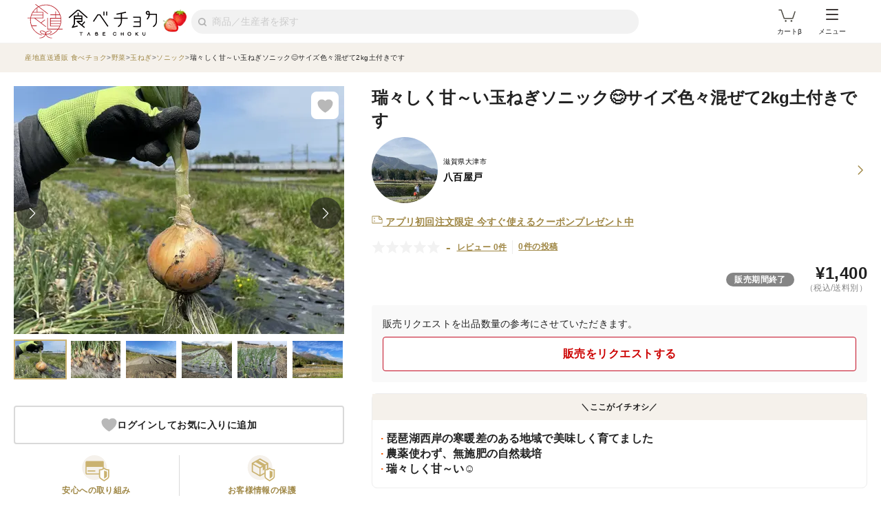

--- FILE ---
content_type: text/html; charset=utf-8
request_url: https://www.tabechoku.com/products/237463
body_size: 34488
content:

<!DOCTYPE html>
<html lang="ja" data-app-env="production" data-app-version="production_669ecaa4e1198a6fc61c6dfacb06c54735d5cbc7" data-current-user-id="" data-current-user-name="">
  <head>
    <meta charset="UTF-8">
<script type="text/javascript">window.NREUM||(NREUM={});NREUM.info={"beacon":"bam.nr-data.net","errorBeacon":"bam.nr-data.net","licenseKey":"bbe3225ce8","applicationID":"85862494","transactionName":"cVhfQ0JdCAkDSxsQF1dFHkdCXQAQBU1HShdaWEY=","queueTime":0,"applicationTime":103,"agent":""}</script>
<script type="text/javascript">(window.NREUM||(NREUM={})).init={ajax:{deny_list:["bam.nr-data.net"]},feature_flags:["soft_nav"]};(window.NREUM||(NREUM={})).loader_config={licenseKey:"bbe3225ce8",applicationID:"85862494",browserID:"85944418"};;/*! For license information please see nr-loader-rum-1.308.0.min.js.LICENSE.txt */
(()=>{var e,t,r={163:(e,t,r)=>{"use strict";r.d(t,{j:()=>E});var n=r(384),i=r(1741);var a=r(2555);r(860).K7.genericEvents;const s="experimental.resources",o="register",c=e=>{if(!e||"string"!=typeof e)return!1;try{document.createDocumentFragment().querySelector(e)}catch{return!1}return!0};var d=r(2614),u=r(944),l=r(8122);const f="[data-nr-mask]",g=e=>(0,l.a)(e,(()=>{const e={feature_flags:[],experimental:{allow_registered_children:!1,resources:!1},mask_selector:"*",block_selector:"[data-nr-block]",mask_input_options:{color:!1,date:!1,"datetime-local":!1,email:!1,month:!1,number:!1,range:!1,search:!1,tel:!1,text:!1,time:!1,url:!1,week:!1,textarea:!1,select:!1,password:!0}};return{ajax:{deny_list:void 0,block_internal:!0,enabled:!0,autoStart:!0},api:{get allow_registered_children(){return e.feature_flags.includes(o)||e.experimental.allow_registered_children},set allow_registered_children(t){e.experimental.allow_registered_children=t},duplicate_registered_data:!1},browser_consent_mode:{enabled:!1},distributed_tracing:{enabled:void 0,exclude_newrelic_header:void 0,cors_use_newrelic_header:void 0,cors_use_tracecontext_headers:void 0,allowed_origins:void 0},get feature_flags(){return e.feature_flags},set feature_flags(t){e.feature_flags=t},generic_events:{enabled:!0,autoStart:!0},harvest:{interval:30},jserrors:{enabled:!0,autoStart:!0},logging:{enabled:!0,autoStart:!0},metrics:{enabled:!0,autoStart:!0},obfuscate:void 0,page_action:{enabled:!0},page_view_event:{enabled:!0,autoStart:!0},page_view_timing:{enabled:!0,autoStart:!0},performance:{capture_marks:!1,capture_measures:!1,capture_detail:!0,resources:{get enabled(){return e.feature_flags.includes(s)||e.experimental.resources},set enabled(t){e.experimental.resources=t},asset_types:[],first_party_domains:[],ignore_newrelic:!0}},privacy:{cookies_enabled:!0},proxy:{assets:void 0,beacon:void 0},session:{expiresMs:d.wk,inactiveMs:d.BB},session_replay:{autoStart:!0,enabled:!1,preload:!1,sampling_rate:10,error_sampling_rate:100,collect_fonts:!1,inline_images:!1,fix_stylesheets:!0,mask_all_inputs:!0,get mask_text_selector(){return e.mask_selector},set mask_text_selector(t){c(t)?e.mask_selector="".concat(t,",").concat(f):""===t||null===t?e.mask_selector=f:(0,u.R)(5,t)},get block_class(){return"nr-block"},get ignore_class(){return"nr-ignore"},get mask_text_class(){return"nr-mask"},get block_selector(){return e.block_selector},set block_selector(t){c(t)?e.block_selector+=",".concat(t):""!==t&&(0,u.R)(6,t)},get mask_input_options(){return e.mask_input_options},set mask_input_options(t){t&&"object"==typeof t?e.mask_input_options={...t,password:!0}:(0,u.R)(7,t)}},session_trace:{enabled:!0,autoStart:!0},soft_navigations:{enabled:!0,autoStart:!0},spa:{enabled:!0,autoStart:!0},ssl:void 0,user_actions:{enabled:!0,elementAttributes:["id","className","tagName","type"]}}})());var p=r(6154),m=r(9324);let h=0;const v={buildEnv:m.F3,distMethod:m.Xs,version:m.xv,originTime:p.WN},b={consented:!1},y={appMetadata:{},get consented(){return this.session?.state?.consent||b.consented},set consented(e){b.consented=e},customTransaction:void 0,denyList:void 0,disabled:!1,harvester:void 0,isolatedBacklog:!1,isRecording:!1,loaderType:void 0,maxBytes:3e4,obfuscator:void 0,onerror:void 0,ptid:void 0,releaseIds:{},session:void 0,timeKeeper:void 0,registeredEntities:[],jsAttributesMetadata:{bytes:0},get harvestCount(){return++h}},_=e=>{const t=(0,l.a)(e,y),r=Object.keys(v).reduce((e,t)=>(e[t]={value:v[t],writable:!1,configurable:!0,enumerable:!0},e),{});return Object.defineProperties(t,r)};var w=r(5701);const x=e=>{const t=e.startsWith("http");e+="/",r.p=t?e:"https://"+e};var R=r(7836),k=r(3241);const A={accountID:void 0,trustKey:void 0,agentID:void 0,licenseKey:void 0,applicationID:void 0,xpid:void 0},S=e=>(0,l.a)(e,A),T=new Set;function E(e,t={},r,s){let{init:o,info:c,loader_config:d,runtime:u={},exposed:l=!0}=t;if(!c){const e=(0,n.pV)();o=e.init,c=e.info,d=e.loader_config}e.init=g(o||{}),e.loader_config=S(d||{}),c.jsAttributes??={},p.bv&&(c.jsAttributes.isWorker=!0),e.info=(0,a.D)(c);const f=e.init,m=[c.beacon,c.errorBeacon];T.has(e.agentIdentifier)||(f.proxy.assets&&(x(f.proxy.assets),m.push(f.proxy.assets)),f.proxy.beacon&&m.push(f.proxy.beacon),e.beacons=[...m],function(e){const t=(0,n.pV)();Object.getOwnPropertyNames(i.W.prototype).forEach(r=>{const n=i.W.prototype[r];if("function"!=typeof n||"constructor"===n)return;let a=t[r];e[r]&&!1!==e.exposed&&"micro-agent"!==e.runtime?.loaderType&&(t[r]=(...t)=>{const n=e[r](...t);return a?a(...t):n})})}(e),(0,n.US)("activatedFeatures",w.B)),u.denyList=[...f.ajax.deny_list||[],...f.ajax.block_internal?m:[]],u.ptid=e.agentIdentifier,u.loaderType=r,e.runtime=_(u),T.has(e.agentIdentifier)||(e.ee=R.ee.get(e.agentIdentifier),e.exposed=l,(0,k.W)({agentIdentifier:e.agentIdentifier,drained:!!w.B?.[e.agentIdentifier],type:"lifecycle",name:"initialize",feature:void 0,data:e.config})),T.add(e.agentIdentifier)}},384:(e,t,r)=>{"use strict";r.d(t,{NT:()=>s,US:()=>u,Zm:()=>o,bQ:()=>d,dV:()=>c,pV:()=>l});var n=r(6154),i=r(1863),a=r(1910);const s={beacon:"bam.nr-data.net",errorBeacon:"bam.nr-data.net"};function o(){return n.gm.NREUM||(n.gm.NREUM={}),void 0===n.gm.newrelic&&(n.gm.newrelic=n.gm.NREUM),n.gm.NREUM}function c(){let e=o();return e.o||(e.o={ST:n.gm.setTimeout,SI:n.gm.setImmediate||n.gm.setInterval,CT:n.gm.clearTimeout,XHR:n.gm.XMLHttpRequest,REQ:n.gm.Request,EV:n.gm.Event,PR:n.gm.Promise,MO:n.gm.MutationObserver,FETCH:n.gm.fetch,WS:n.gm.WebSocket},(0,a.i)(...Object.values(e.o))),e}function d(e,t){let r=o();r.initializedAgents??={},t.initializedAt={ms:(0,i.t)(),date:new Date},r.initializedAgents[e]=t}function u(e,t){o()[e]=t}function l(){return function(){let e=o();const t=e.info||{};e.info={beacon:s.beacon,errorBeacon:s.errorBeacon,...t}}(),function(){let e=o();const t=e.init||{};e.init={...t}}(),c(),function(){let e=o();const t=e.loader_config||{};e.loader_config={...t}}(),o()}},782:(e,t,r)=>{"use strict";r.d(t,{T:()=>n});const n=r(860).K7.pageViewTiming},860:(e,t,r)=>{"use strict";r.d(t,{$J:()=>u,K7:()=>c,P3:()=>d,XX:()=>i,Yy:()=>o,df:()=>a,qY:()=>n,v4:()=>s});const n="events",i="jserrors",a="browser/blobs",s="rum",o="browser/logs",c={ajax:"ajax",genericEvents:"generic_events",jserrors:i,logging:"logging",metrics:"metrics",pageAction:"page_action",pageViewEvent:"page_view_event",pageViewTiming:"page_view_timing",sessionReplay:"session_replay",sessionTrace:"session_trace",softNav:"soft_navigations",spa:"spa"},d={[c.pageViewEvent]:1,[c.pageViewTiming]:2,[c.metrics]:3,[c.jserrors]:4,[c.spa]:5,[c.ajax]:6,[c.sessionTrace]:7,[c.softNav]:8,[c.sessionReplay]:9,[c.logging]:10,[c.genericEvents]:11},u={[c.pageViewEvent]:s,[c.pageViewTiming]:n,[c.ajax]:n,[c.spa]:n,[c.softNav]:n,[c.metrics]:i,[c.jserrors]:i,[c.sessionTrace]:a,[c.sessionReplay]:a,[c.logging]:o,[c.genericEvents]:"ins"}},944:(e,t,r)=>{"use strict";r.d(t,{R:()=>i});var n=r(3241);function i(e,t){"function"==typeof console.debug&&(console.debug("New Relic Warning: https://github.com/newrelic/newrelic-browser-agent/blob/main/docs/warning-codes.md#".concat(e),t),(0,n.W)({agentIdentifier:null,drained:null,type:"data",name:"warn",feature:"warn",data:{code:e,secondary:t}}))}},1687:(e,t,r)=>{"use strict";r.d(t,{Ak:()=>d,Ze:()=>f,x3:()=>u});var n=r(3241),i=r(7836),a=r(3606),s=r(860),o=r(2646);const c={};function d(e,t){const r={staged:!1,priority:s.P3[t]||0};l(e),c[e].get(t)||c[e].set(t,r)}function u(e,t){e&&c[e]&&(c[e].get(t)&&c[e].delete(t),p(e,t,!1),c[e].size&&g(e))}function l(e){if(!e)throw new Error("agentIdentifier required");c[e]||(c[e]=new Map)}function f(e="",t="feature",r=!1){if(l(e),!e||!c[e].get(t)||r)return p(e,t);c[e].get(t).staged=!0,g(e)}function g(e){const t=Array.from(c[e]);t.every(([e,t])=>t.staged)&&(t.sort((e,t)=>e[1].priority-t[1].priority),t.forEach(([t])=>{c[e].delete(t),p(e,t)}))}function p(e,t,r=!0){const s=e?i.ee.get(e):i.ee,c=a.i.handlers;if(!s.aborted&&s.backlog&&c){if((0,n.W)({agentIdentifier:e,type:"lifecycle",name:"drain",feature:t}),r){const e=s.backlog[t],r=c[t];if(r){for(let t=0;e&&t<e.length;++t)m(e[t],r);Object.entries(r).forEach(([e,t])=>{Object.values(t||{}).forEach(t=>{t[0]?.on&&t[0]?.context()instanceof o.y&&t[0].on(e,t[1])})})}}s.isolatedBacklog||delete c[t],s.backlog[t]=null,s.emit("drain-"+t,[])}}function m(e,t){var r=e[1];Object.values(t[r]||{}).forEach(t=>{var r=e[0];if(t[0]===r){var n=t[1],i=e[3],a=e[2];n.apply(i,a)}})}},1738:(e,t,r)=>{"use strict";r.d(t,{U:()=>g,Y:()=>f});var n=r(3241),i=r(9908),a=r(1863),s=r(944),o=r(5701),c=r(3969),d=r(8362),u=r(860),l=r(4261);function f(e,t,r,a){const f=a||r;!f||f[e]&&f[e]!==d.d.prototype[e]||(f[e]=function(){(0,i.p)(c.xV,["API/"+e+"/called"],void 0,u.K7.metrics,r.ee),(0,n.W)({agentIdentifier:r.agentIdentifier,drained:!!o.B?.[r.agentIdentifier],type:"data",name:"api",feature:l.Pl+e,data:{}});try{return t.apply(this,arguments)}catch(e){(0,s.R)(23,e)}})}function g(e,t,r,n,s){const o=e.info;null===r?delete o.jsAttributes[t]:o.jsAttributes[t]=r,(s||null===r)&&(0,i.p)(l.Pl+n,[(0,a.t)(),t,r],void 0,"session",e.ee)}},1741:(e,t,r)=>{"use strict";r.d(t,{W:()=>a});var n=r(944),i=r(4261);class a{#e(e,...t){if(this[e]!==a.prototype[e])return this[e](...t);(0,n.R)(35,e)}addPageAction(e,t){return this.#e(i.hG,e,t)}register(e){return this.#e(i.eY,e)}recordCustomEvent(e,t){return this.#e(i.fF,e,t)}setPageViewName(e,t){return this.#e(i.Fw,e,t)}setCustomAttribute(e,t,r){return this.#e(i.cD,e,t,r)}noticeError(e,t){return this.#e(i.o5,e,t)}setUserId(e,t=!1){return this.#e(i.Dl,e,t)}setApplicationVersion(e){return this.#e(i.nb,e)}setErrorHandler(e){return this.#e(i.bt,e)}addRelease(e,t){return this.#e(i.k6,e,t)}log(e,t){return this.#e(i.$9,e,t)}start(){return this.#e(i.d3)}finished(e){return this.#e(i.BL,e)}recordReplay(){return this.#e(i.CH)}pauseReplay(){return this.#e(i.Tb)}addToTrace(e){return this.#e(i.U2,e)}setCurrentRouteName(e){return this.#e(i.PA,e)}interaction(e){return this.#e(i.dT,e)}wrapLogger(e,t,r){return this.#e(i.Wb,e,t,r)}measure(e,t){return this.#e(i.V1,e,t)}consent(e){return this.#e(i.Pv,e)}}},1863:(e,t,r)=>{"use strict";function n(){return Math.floor(performance.now())}r.d(t,{t:()=>n})},1910:(e,t,r)=>{"use strict";r.d(t,{i:()=>a});var n=r(944);const i=new Map;function a(...e){return e.every(e=>{if(i.has(e))return i.get(e);const t="function"==typeof e?e.toString():"",r=t.includes("[native code]"),a=t.includes("nrWrapper");return r||a||(0,n.R)(64,e?.name||t),i.set(e,r),r})}},2555:(e,t,r)=>{"use strict";r.d(t,{D:()=>o,f:()=>s});var n=r(384),i=r(8122);const a={beacon:n.NT.beacon,errorBeacon:n.NT.errorBeacon,licenseKey:void 0,applicationID:void 0,sa:void 0,queueTime:void 0,applicationTime:void 0,ttGuid:void 0,user:void 0,account:void 0,product:void 0,extra:void 0,jsAttributes:{},userAttributes:void 0,atts:void 0,transactionName:void 0,tNamePlain:void 0};function s(e){try{return!!e.licenseKey&&!!e.errorBeacon&&!!e.applicationID}catch(e){return!1}}const o=e=>(0,i.a)(e,a)},2614:(e,t,r)=>{"use strict";r.d(t,{BB:()=>s,H3:()=>n,g:()=>d,iL:()=>c,tS:()=>o,uh:()=>i,wk:()=>a});const n="NRBA",i="SESSION",a=144e5,s=18e5,o={STARTED:"session-started",PAUSE:"session-pause",RESET:"session-reset",RESUME:"session-resume",UPDATE:"session-update"},c={SAME_TAB:"same-tab",CROSS_TAB:"cross-tab"},d={OFF:0,FULL:1,ERROR:2}},2646:(e,t,r)=>{"use strict";r.d(t,{y:()=>n});class n{constructor(e){this.contextId=e}}},2843:(e,t,r)=>{"use strict";r.d(t,{G:()=>a,u:()=>i});var n=r(3878);function i(e,t=!1,r,i){(0,n.DD)("visibilitychange",function(){if(t)return void("hidden"===document.visibilityState&&e());e(document.visibilityState)},r,i)}function a(e,t,r){(0,n.sp)("pagehide",e,t,r)}},3241:(e,t,r)=>{"use strict";r.d(t,{W:()=>a});var n=r(6154);const i="newrelic";function a(e={}){try{n.gm.dispatchEvent(new CustomEvent(i,{detail:e}))}catch(e){}}},3606:(e,t,r)=>{"use strict";r.d(t,{i:()=>a});var n=r(9908);a.on=s;var i=a.handlers={};function a(e,t,r,a){s(a||n.d,i,e,t,r)}function s(e,t,r,i,a){a||(a="feature"),e||(e=n.d);var s=t[a]=t[a]||{};(s[r]=s[r]||[]).push([e,i])}},3878:(e,t,r)=>{"use strict";function n(e,t){return{capture:e,passive:!1,signal:t}}function i(e,t,r=!1,i){window.addEventListener(e,t,n(r,i))}function a(e,t,r=!1,i){document.addEventListener(e,t,n(r,i))}r.d(t,{DD:()=>a,jT:()=>n,sp:()=>i})},3969:(e,t,r)=>{"use strict";r.d(t,{TZ:()=>n,XG:()=>o,rs:()=>i,xV:()=>s,z_:()=>a});const n=r(860).K7.metrics,i="sm",a="cm",s="storeSupportabilityMetrics",o="storeEventMetrics"},4234:(e,t,r)=>{"use strict";r.d(t,{W:()=>a});var n=r(7836),i=r(1687);class a{constructor(e,t){this.agentIdentifier=e,this.ee=n.ee.get(e),this.featureName=t,this.blocked=!1}deregisterDrain(){(0,i.x3)(this.agentIdentifier,this.featureName)}}},4261:(e,t,r)=>{"use strict";r.d(t,{$9:()=>d,BL:()=>o,CH:()=>g,Dl:()=>_,Fw:()=>y,PA:()=>h,Pl:()=>n,Pv:()=>k,Tb:()=>l,U2:()=>a,V1:()=>R,Wb:()=>x,bt:()=>b,cD:()=>v,d3:()=>w,dT:()=>c,eY:()=>p,fF:()=>f,hG:()=>i,k6:()=>s,nb:()=>m,o5:()=>u});const n="api-",i="addPageAction",a="addToTrace",s="addRelease",o="finished",c="interaction",d="log",u="noticeError",l="pauseReplay",f="recordCustomEvent",g="recordReplay",p="register",m="setApplicationVersion",h="setCurrentRouteName",v="setCustomAttribute",b="setErrorHandler",y="setPageViewName",_="setUserId",w="start",x="wrapLogger",R="measure",k="consent"},5289:(e,t,r)=>{"use strict";r.d(t,{GG:()=>s,Qr:()=>c,sB:()=>o});var n=r(3878),i=r(6389);function a(){return"undefined"==typeof document||"complete"===document.readyState}function s(e,t){if(a())return e();const r=(0,i.J)(e),s=setInterval(()=>{a()&&(clearInterval(s),r())},500);(0,n.sp)("load",r,t)}function o(e){if(a())return e();(0,n.DD)("DOMContentLoaded",e)}function c(e){if(a())return e();(0,n.sp)("popstate",e)}},5607:(e,t,r)=>{"use strict";r.d(t,{W:()=>n});const n=(0,r(9566).bz)()},5701:(e,t,r)=>{"use strict";r.d(t,{B:()=>a,t:()=>s});var n=r(3241);const i=new Set,a={};function s(e,t){const r=t.agentIdentifier;a[r]??={},e&&"object"==typeof e&&(i.has(r)||(t.ee.emit("rumresp",[e]),a[r]=e,i.add(r),(0,n.W)({agentIdentifier:r,loaded:!0,drained:!0,type:"lifecycle",name:"load",feature:void 0,data:e})))}},6154:(e,t,r)=>{"use strict";r.d(t,{OF:()=>c,RI:()=>i,WN:()=>u,bv:()=>a,eN:()=>l,gm:()=>s,mw:()=>o,sb:()=>d});var n=r(1863);const i="undefined"!=typeof window&&!!window.document,a="undefined"!=typeof WorkerGlobalScope&&("undefined"!=typeof self&&self instanceof WorkerGlobalScope&&self.navigator instanceof WorkerNavigator||"undefined"!=typeof globalThis&&globalThis instanceof WorkerGlobalScope&&globalThis.navigator instanceof WorkerNavigator),s=i?window:"undefined"!=typeof WorkerGlobalScope&&("undefined"!=typeof self&&self instanceof WorkerGlobalScope&&self||"undefined"!=typeof globalThis&&globalThis instanceof WorkerGlobalScope&&globalThis),o=Boolean("hidden"===s?.document?.visibilityState),c=/iPad|iPhone|iPod/.test(s.navigator?.userAgent),d=c&&"undefined"==typeof SharedWorker,u=((()=>{const e=s.navigator?.userAgent?.match(/Firefox[/\s](\d+\.\d+)/);Array.isArray(e)&&e.length>=2&&e[1]})(),Date.now()-(0,n.t)()),l=()=>"undefined"!=typeof PerformanceNavigationTiming&&s?.performance?.getEntriesByType("navigation")?.[0]?.responseStart},6389:(e,t,r)=>{"use strict";function n(e,t=500,r={}){const n=r?.leading||!1;let i;return(...r)=>{n&&void 0===i&&(e.apply(this,r),i=setTimeout(()=>{i=clearTimeout(i)},t)),n||(clearTimeout(i),i=setTimeout(()=>{e.apply(this,r)},t))}}function i(e){let t=!1;return(...r)=>{t||(t=!0,e.apply(this,r))}}r.d(t,{J:()=>i,s:()=>n})},6630:(e,t,r)=>{"use strict";r.d(t,{T:()=>n});const n=r(860).K7.pageViewEvent},7699:(e,t,r)=>{"use strict";r.d(t,{It:()=>a,KC:()=>o,No:()=>i,qh:()=>s});var n=r(860);const i=16e3,a=1e6,s="SESSION_ERROR",o={[n.K7.logging]:!0,[n.K7.genericEvents]:!1,[n.K7.jserrors]:!1,[n.K7.ajax]:!1}},7836:(e,t,r)=>{"use strict";r.d(t,{P:()=>o,ee:()=>c});var n=r(384),i=r(8990),a=r(2646),s=r(5607);const o="nr@context:".concat(s.W),c=function e(t,r){var n={},s={},u={},l=!1;try{l=16===r.length&&d.initializedAgents?.[r]?.runtime.isolatedBacklog}catch(e){}var f={on:p,addEventListener:p,removeEventListener:function(e,t){var r=n[e];if(!r)return;for(var i=0;i<r.length;i++)r[i]===t&&r.splice(i,1)},emit:function(e,r,n,i,a){!1!==a&&(a=!0);if(c.aborted&&!i)return;t&&a&&t.emit(e,r,n);var o=g(n);m(e).forEach(e=>{e.apply(o,r)});var d=v()[s[e]];d&&d.push([f,e,r,o]);return o},get:h,listeners:m,context:g,buffer:function(e,t){const r=v();if(t=t||"feature",f.aborted)return;Object.entries(e||{}).forEach(([e,n])=>{s[n]=t,t in r||(r[t]=[])})},abort:function(){f._aborted=!0,Object.keys(f.backlog).forEach(e=>{delete f.backlog[e]})},isBuffering:function(e){return!!v()[s[e]]},debugId:r,backlog:l?{}:t&&"object"==typeof t.backlog?t.backlog:{},isolatedBacklog:l};return Object.defineProperty(f,"aborted",{get:()=>{let e=f._aborted||!1;return e||(t&&(e=t.aborted),e)}}),f;function g(e){return e&&e instanceof a.y?e:e?(0,i.I)(e,o,()=>new a.y(o)):new a.y(o)}function p(e,t){n[e]=m(e).concat(t)}function m(e){return n[e]||[]}function h(t){return u[t]=u[t]||e(f,t)}function v(){return f.backlog}}(void 0,"globalEE"),d=(0,n.Zm)();d.ee||(d.ee=c)},8122:(e,t,r)=>{"use strict";r.d(t,{a:()=>i});var n=r(944);function i(e,t){try{if(!e||"object"!=typeof e)return(0,n.R)(3);if(!t||"object"!=typeof t)return(0,n.R)(4);const r=Object.create(Object.getPrototypeOf(t),Object.getOwnPropertyDescriptors(t)),a=0===Object.keys(r).length?e:r;for(let s in a)if(void 0!==e[s])try{if(null===e[s]){r[s]=null;continue}Array.isArray(e[s])&&Array.isArray(t[s])?r[s]=Array.from(new Set([...e[s],...t[s]])):"object"==typeof e[s]&&"object"==typeof t[s]?r[s]=i(e[s],t[s]):r[s]=e[s]}catch(e){r[s]||(0,n.R)(1,e)}return r}catch(e){(0,n.R)(2,e)}}},8362:(e,t,r)=>{"use strict";r.d(t,{d:()=>a});var n=r(9566),i=r(1741);class a extends i.W{agentIdentifier=(0,n.LA)(16)}},8374:(e,t,r)=>{r.nc=(()=>{try{return document?.currentScript?.nonce}catch(e){}return""})()},8990:(e,t,r)=>{"use strict";r.d(t,{I:()=>i});var n=Object.prototype.hasOwnProperty;function i(e,t,r){if(n.call(e,t))return e[t];var i=r();if(Object.defineProperty&&Object.keys)try{return Object.defineProperty(e,t,{value:i,writable:!0,enumerable:!1}),i}catch(e){}return e[t]=i,i}},9324:(e,t,r)=>{"use strict";r.d(t,{F3:()=>i,Xs:()=>a,xv:()=>n});const n="1.308.0",i="PROD",a="CDN"},9566:(e,t,r)=>{"use strict";r.d(t,{LA:()=>o,bz:()=>s});var n=r(6154);const i="xxxxxxxx-xxxx-4xxx-yxxx-xxxxxxxxxxxx";function a(e,t){return e?15&e[t]:16*Math.random()|0}function s(){const e=n.gm?.crypto||n.gm?.msCrypto;let t,r=0;return e&&e.getRandomValues&&(t=e.getRandomValues(new Uint8Array(30))),i.split("").map(e=>"x"===e?a(t,r++).toString(16):"y"===e?(3&a()|8).toString(16):e).join("")}function o(e){const t=n.gm?.crypto||n.gm?.msCrypto;let r,i=0;t&&t.getRandomValues&&(r=t.getRandomValues(new Uint8Array(e)));const s=[];for(var o=0;o<e;o++)s.push(a(r,i++).toString(16));return s.join("")}},9908:(e,t,r)=>{"use strict";r.d(t,{d:()=>n,p:()=>i});var n=r(7836).ee.get("handle");function i(e,t,r,i,a){a?(a.buffer([e],i),a.emit(e,t,r)):(n.buffer([e],i),n.emit(e,t,r))}}},n={};function i(e){var t=n[e];if(void 0!==t)return t.exports;var a=n[e]={exports:{}};return r[e](a,a.exports,i),a.exports}i.m=r,i.d=(e,t)=>{for(var r in t)i.o(t,r)&&!i.o(e,r)&&Object.defineProperty(e,r,{enumerable:!0,get:t[r]})},i.f={},i.e=e=>Promise.all(Object.keys(i.f).reduce((t,r)=>(i.f[r](e,t),t),[])),i.u=e=>"nr-rum-1.308.0.min.js",i.o=(e,t)=>Object.prototype.hasOwnProperty.call(e,t),e={},t="NRBA-1.308.0.PROD:",i.l=(r,n,a,s)=>{if(e[r])e[r].push(n);else{var o,c;if(void 0!==a)for(var d=document.getElementsByTagName("script"),u=0;u<d.length;u++){var l=d[u];if(l.getAttribute("src")==r||l.getAttribute("data-webpack")==t+a){o=l;break}}if(!o){c=!0;var f={296:"sha512-+MIMDsOcckGXa1EdWHqFNv7P+JUkd5kQwCBr3KE6uCvnsBNUrdSt4a/3/L4j4TxtnaMNjHpza2/erNQbpacJQA=="};(o=document.createElement("script")).charset="utf-8",i.nc&&o.setAttribute("nonce",i.nc),o.setAttribute("data-webpack",t+a),o.src=r,0!==o.src.indexOf(window.location.origin+"/")&&(o.crossOrigin="anonymous"),f[s]&&(o.integrity=f[s])}e[r]=[n];var g=(t,n)=>{o.onerror=o.onload=null,clearTimeout(p);var i=e[r];if(delete e[r],o.parentNode&&o.parentNode.removeChild(o),i&&i.forEach(e=>e(n)),t)return t(n)},p=setTimeout(g.bind(null,void 0,{type:"timeout",target:o}),12e4);o.onerror=g.bind(null,o.onerror),o.onload=g.bind(null,o.onload),c&&document.head.appendChild(o)}},i.r=e=>{"undefined"!=typeof Symbol&&Symbol.toStringTag&&Object.defineProperty(e,Symbol.toStringTag,{value:"Module"}),Object.defineProperty(e,"__esModule",{value:!0})},i.p="https://js-agent.newrelic.com/",(()=>{var e={374:0,840:0};i.f.j=(t,r)=>{var n=i.o(e,t)?e[t]:void 0;if(0!==n)if(n)r.push(n[2]);else{var a=new Promise((r,i)=>n=e[t]=[r,i]);r.push(n[2]=a);var s=i.p+i.u(t),o=new Error;i.l(s,r=>{if(i.o(e,t)&&(0!==(n=e[t])&&(e[t]=void 0),n)){var a=r&&("load"===r.type?"missing":r.type),s=r&&r.target&&r.target.src;o.message="Loading chunk "+t+" failed: ("+a+": "+s+")",o.name="ChunkLoadError",o.type=a,o.request=s,n[1](o)}},"chunk-"+t,t)}};var t=(t,r)=>{var n,a,[s,o,c]=r,d=0;if(s.some(t=>0!==e[t])){for(n in o)i.o(o,n)&&(i.m[n]=o[n]);if(c)c(i)}for(t&&t(r);d<s.length;d++)a=s[d],i.o(e,a)&&e[a]&&e[a][0](),e[a]=0},r=self["webpackChunk:NRBA-1.308.0.PROD"]=self["webpackChunk:NRBA-1.308.0.PROD"]||[];r.forEach(t.bind(null,0)),r.push=t.bind(null,r.push.bind(r))})(),(()=>{"use strict";i(8374);var e=i(8362),t=i(860);const r=Object.values(t.K7);var n=i(163);var a=i(9908),s=i(1863),o=i(4261),c=i(1738);var d=i(1687),u=i(4234),l=i(5289),f=i(6154),g=i(944),p=i(384);const m=e=>f.RI&&!0===e?.privacy.cookies_enabled;function h(e){return!!(0,p.dV)().o.MO&&m(e)&&!0===e?.session_trace.enabled}var v=i(6389),b=i(7699);class y extends u.W{constructor(e,t){super(e.agentIdentifier,t),this.agentRef=e,this.abortHandler=void 0,this.featAggregate=void 0,this.loadedSuccessfully=void 0,this.onAggregateImported=new Promise(e=>{this.loadedSuccessfully=e}),this.deferred=Promise.resolve(),!1===e.init[this.featureName].autoStart?this.deferred=new Promise((t,r)=>{this.ee.on("manual-start-all",(0,v.J)(()=>{(0,d.Ak)(e.agentIdentifier,this.featureName),t()}))}):(0,d.Ak)(e.agentIdentifier,t)}importAggregator(e,t,r={}){if(this.featAggregate)return;const n=async()=>{let n;await this.deferred;try{if(m(e.init)){const{setupAgentSession:t}=await i.e(296).then(i.bind(i,3305));n=t(e)}}catch(e){(0,g.R)(20,e),this.ee.emit("internal-error",[e]),(0,a.p)(b.qh,[e],void 0,this.featureName,this.ee)}try{if(!this.#t(this.featureName,n,e.init))return(0,d.Ze)(this.agentIdentifier,this.featureName),void this.loadedSuccessfully(!1);const{Aggregate:i}=await t();this.featAggregate=new i(e,r),e.runtime.harvester.initializedAggregates.push(this.featAggregate),this.loadedSuccessfully(!0)}catch(e){(0,g.R)(34,e),this.abortHandler?.(),(0,d.Ze)(this.agentIdentifier,this.featureName,!0),this.loadedSuccessfully(!1),this.ee&&this.ee.abort()}};f.RI?(0,l.GG)(()=>n(),!0):n()}#t(e,r,n){if(this.blocked)return!1;switch(e){case t.K7.sessionReplay:return h(n)&&!!r;case t.K7.sessionTrace:return!!r;default:return!0}}}var _=i(6630),w=i(2614),x=i(3241);class R extends y{static featureName=_.T;constructor(e){var t;super(e,_.T),this.setupInspectionEvents(e.agentIdentifier),t=e,(0,c.Y)(o.Fw,function(e,r){"string"==typeof e&&("/"!==e.charAt(0)&&(e="/"+e),t.runtime.customTransaction=(r||"http://custom.transaction")+e,(0,a.p)(o.Pl+o.Fw,[(0,s.t)()],void 0,void 0,t.ee))},t),this.importAggregator(e,()=>i.e(296).then(i.bind(i,3943)))}setupInspectionEvents(e){const t=(t,r)=>{t&&(0,x.W)({agentIdentifier:e,timeStamp:t.timeStamp,loaded:"complete"===t.target.readyState,type:"window",name:r,data:t.target.location+""})};(0,l.sB)(e=>{t(e,"DOMContentLoaded")}),(0,l.GG)(e=>{t(e,"load")}),(0,l.Qr)(e=>{t(e,"navigate")}),this.ee.on(w.tS.UPDATE,(t,r)=>{(0,x.W)({agentIdentifier:e,type:"lifecycle",name:"session",data:r})})}}class k extends e.d{constructor(e){var t;(super(),f.gm)?(this.features={},(0,p.bQ)(this.agentIdentifier,this),this.desiredFeatures=new Set(e.features||[]),this.desiredFeatures.add(R),(0,n.j)(this,e,e.loaderType||"agent"),t=this,(0,c.Y)(o.cD,function(e,r,n=!1){if("string"==typeof e){if(["string","number","boolean"].includes(typeof r)||null===r)return(0,c.U)(t,e,r,o.cD,n);(0,g.R)(40,typeof r)}else(0,g.R)(39,typeof e)},t),function(e){(0,c.Y)(o.Dl,function(t,r=!1){if("string"!=typeof t&&null!==t)return void(0,g.R)(41,typeof t);const n=e.info.jsAttributes["enduser.id"];r&&null!=n&&n!==t?(0,a.p)(o.Pl+"setUserIdAndResetSession",[t],void 0,"session",e.ee):(0,c.U)(e,"enduser.id",t,o.Dl,!0)},e)}(this),function(e){(0,c.Y)(o.nb,function(t){if("string"==typeof t||null===t)return(0,c.U)(e,"application.version",t,o.nb,!1);(0,g.R)(42,typeof t)},e)}(this),function(e){(0,c.Y)(o.d3,function(){e.ee.emit("manual-start-all")},e)}(this),function(e){(0,c.Y)(o.Pv,function(t=!0){if("boolean"==typeof t){if((0,a.p)(o.Pl+o.Pv,[t],void 0,"session",e.ee),e.runtime.consented=t,t){const t=e.features.page_view_event;t.onAggregateImported.then(e=>{const r=t.featAggregate;e&&!r.sentRum&&r.sendRum()})}}else(0,g.R)(65,typeof t)},e)}(this),this.run()):(0,g.R)(21)}get config(){return{info:this.info,init:this.init,loader_config:this.loader_config,runtime:this.runtime}}get api(){return this}run(){try{const e=function(e){const t={};return r.forEach(r=>{t[r]=!!e[r]?.enabled}),t}(this.init),n=[...this.desiredFeatures];n.sort((e,r)=>t.P3[e.featureName]-t.P3[r.featureName]),n.forEach(r=>{if(!e[r.featureName]&&r.featureName!==t.K7.pageViewEvent)return;if(r.featureName===t.K7.spa)return void(0,g.R)(67);const n=function(e){switch(e){case t.K7.ajax:return[t.K7.jserrors];case t.K7.sessionTrace:return[t.K7.ajax,t.K7.pageViewEvent];case t.K7.sessionReplay:return[t.K7.sessionTrace];case t.K7.pageViewTiming:return[t.K7.pageViewEvent];default:return[]}}(r.featureName).filter(e=>!(e in this.features));n.length>0&&(0,g.R)(36,{targetFeature:r.featureName,missingDependencies:n}),this.features[r.featureName]=new r(this)})}catch(e){(0,g.R)(22,e);for(const e in this.features)this.features[e].abortHandler?.();const t=(0,p.Zm)();delete t.initializedAgents[this.agentIdentifier]?.features,delete this.sharedAggregator;return t.ee.get(this.agentIdentifier).abort(),!1}}}var A=i(2843),S=i(782);class T extends y{static featureName=S.T;constructor(e){super(e,S.T),f.RI&&((0,A.u)(()=>(0,a.p)("docHidden",[(0,s.t)()],void 0,S.T,this.ee),!0),(0,A.G)(()=>(0,a.p)("winPagehide",[(0,s.t)()],void 0,S.T,this.ee)),this.importAggregator(e,()=>i.e(296).then(i.bind(i,2117))))}}var E=i(3969);class I extends y{static featureName=E.TZ;constructor(e){super(e,E.TZ),f.RI&&document.addEventListener("securitypolicyviolation",e=>{(0,a.p)(E.xV,["Generic/CSPViolation/Detected"],void 0,this.featureName,this.ee)}),this.importAggregator(e,()=>i.e(296).then(i.bind(i,9623)))}}new k({features:[R,T,I],loaderType:"lite"})})()})();</script>
    <script>
  window.dataLayer = window.dataLayer || [];
  window.dataLayer.push({"puid":"f8f59cd513891a590e883aed9144e285"});
  window.dataLayer.push({"event":"view_item","ecommerce":{"items":[{"item_id":237463,"item_name":"瑞々しく甘～い玉ねぎソニック😊サイズ色々混ぜて2kg土付きです","item_category":"野菜","affiliation":"八百屋戸","currency":"JPY","price":1400,"quantity":"1","promotion_name":""}]}});
</script>

      <!-- Google Tag Manager -->
  <script>(function(w,d,s,l,i){w[l]=w[l]||[];w[l].push({'gtm.start':
      new Date().getTime(),event:'gtm.js'});var f=d.getElementsByTagName(s)[0],
    j=d.createElement(s),dl=l!='dataLayer'?'&l='+l:'';j.async=true;j.src=
    'https://www.googletagmanager.com/gtm.js?id='+i+dl;f.parentNode.insertBefore(j,f);
  })(window,document,'script','dataLayer','GTM-P2NJFBS');</script>
  <!-- End Google Tag Manager -->

    <title>瑞々しく甘～い玉ねぎソニック😊サイズ色々混ぜて2kg土付きです：滋賀県産のソニック｜食べチョク｜産地直送(産直)お取り寄せ通販 - 農家・漁師から旬の食材を直送</title>
    <meta content="width=device-width,initial-scale=1,minimum-scale=1.0,maximum-scale=1.0,user-scalable=no" name=viewport>
    <meta name="description" content="滋賀県の八百屋戸が出品している「瑞々しく甘～い玉ねぎソニック😊サイズ色々混ぜて2kg土付きです」です。#味とにかく瑞々しく甘いと評判です。スライスしさっぱり生でも、シンプルにソテーしてもさらに甘さが引き立ちますバター醤油をかけてレンチンも美味😋朝漬も美味😊勿論煮込み料理にも最適😋#栽培・生産のこだわり農薬不使用.無施肥の自然栽培です。#産地の特徴滋賀県比良山麓～琵琶湖の間の肥沃な土地山からの風と朝晩の気温差が特徴です。#品種の特徴 肉厚で柔らかい玉ねぎで、みずみずしい食感が楽しめます。、水分量、糖度が高く、辛みが少ないので、生でも食べやすいです。お届けは、土付きとなります。">
    <meta name="keywords" content="自然栽培,野菜,家庭用,その他玉ねぎ,ソニック,八百屋戸,滋賀県,食べチョク,食べ直,タベチョク,通販,オーガニック,お取り寄せ">
    <link rel="icon" href="/favicon.ico" sizes="any">
    <link rel="apple-touch-icon" href="/apple-touch-icon.png">
    <link rel="manifest" href="/manifest.webmanifest">
      <link rel="canonical" href="https://www.tabechoku.com/products/237463">
    <meta property="og:site_name" content="食べチョク">
    <meta property="og:type" content="website">
    <meta property="og:url" content="https://www.tabechoku.com/products/237463">
    <meta property="og:title" content="瑞々しく甘～い玉ねぎソニック😊サイズ色々混ぜて2kg土付きです：滋賀県産のソニック｜食べチョク｜産地直送(産直)お取り寄せ通販 - 農家・漁師から旬の食材を直送">
    <meta property="og:description" content="滋賀県の八百屋戸が出品している「瑞々しく甘～い玉ねぎソニック😊サイズ色々混ぜて2kg土付きです」です。#味とにかく瑞々しく甘いと評判です。スライスしさっぱり生でも、シンプルにソテーしてもさらに甘さが引き立ちますバター醤油をかけてレンチンも美味😋朝漬も美味😊勿論煮込み料理にも最適😋#栽培・生産のこだわり農薬不使用.無施肥の自然栽培です。#産地の特徴滋賀県比良山麓～琵琶湖の間の肥沃な土地山からの風と朝晩の気温差が特徴です。#品種の特徴 肉厚で柔らかい玉ねぎで、みずみずしい食感が楽しめます。、水分量、糖度が高く、辛みが少ないので、生でも食べやすいです。お届けは、土付きとなります。">

    <meta property="og:image" content="https://image-cdn.tabechoku.com/compress/images/a3df27db65524fc872473932c63d31818ca2814b1924ef32a831e0cb9cc63de6.jpeg">
    <meta property="og:image:width" content="2963">
    <meta property="og:image:height" content="2170">
    <meta name="twitter:card" content="summary_large_image">
    <meta name="twitter:app:country" content="JP">
    <meta name="twitter:description" content="滋賀県の八百屋戸が出品している「瑞々しく甘～い玉ねぎソニック😊サイズ色々混ぜて2kg土付きです」です。#味とにかく瑞々しく甘いと評判です。スライスしさっぱり生でも、シンプルにソテーしてもさらに甘さが引き立ちますバター醤油をかけてレンチンも美味😋朝漬も美味😊勿論煮込み料理にも最適😋#栽培・生産のこだわり農薬不使用.無施肥の自然栽培です。#産地の特徴滋賀県比良山麓～琵琶湖の間の肥沃な土地山からの風と朝晩の気温差が特徴です。#品種の特徴 肉厚で柔らかい玉ねぎで、みずみずしい食感が楽しめます。、水分量、糖度が高く、辛みが少ないので、生でも食べやすいです。お届けは、土付きとなります。">
    <meta name="twitter:image" content="https://image-cdn.tabechoku.com/compress/images/a3df27db65524fc872473932c63d31818ca2814b1924ef32a831e0cb9cc63de6.jpeg">
    <meta name="twitter:title" content="瑞々しく甘～い玉ねぎソニック😊サイズ色々混ぜて2kg土付きです：滋賀県産のソニック｜食べチョク｜産地直送(産直)お取り寄せ通販 - 農家・漁師から旬の食材を直送">
    <meta name="apple-itunes-app" content="app-id=1517340079, app-argument=">

    <meta name="csrf-param" content="authenticity_token" />
<meta name="csrf-token" content="sivoxLKRDLPgnxonG4EXAZ3U-RFTOgTShqflyv4ERI2Do1rXWKmJU8PsHiuf8FwUAzU7MHGx1HFA71KMFkbOVQ" />

    <link rel="stylesheet" href="https://public-assets-cdn.tabechoku.com/entries/style/user-e57685d6f8b85eeac2e3.css" type="text/css;charset=UTF-8" />

    <script src="https://public-assets-cdn.tabechoku.com/entries/error_tracking_react-3f7301f993965d3d191c.js" defer="defer"></script>
    <script src="https://public-assets-cdn.tabechoku.com/entries/vendor_user-164b0a9dc0412fb5691c.js" defer="defer"></script>
    <script src="https://public-assets-cdn.tabechoku.com/entries/user/common-8875a00a65dd61c32b88.js" defer="defer"></script>
      <link rel="stylesheet" href="https://public-assets-cdn.tabechoku.com/entries/style/swiper-850bcecdec7658cae78f.css" />
  <link rel="stylesheet" href="https://public-assets-cdn.tabechoku.com/entries/style/user/product_detail_2025-52bf21e544ee22f47c61.css" />

  </head>

  <body class="product">
      <!-- Google Tag Manager (noscript) -->
  <noscript><iframe src="https://www.googletagmanager.com/ns.html?id=GTM-P2NJFBS"
                    height="0" width="0" style="display:none;visibility:hidden"></iframe></noscript>
  <!-- End Google Tag Manager (noscript) -->

    <div id="react-component-web-storage-alert"></div>
    <script src="https://public-assets-cdn.tabechoku.com/entries/user/web_storage_alert-4d574d4cfb74bacb2b12.js" defer="defer"></script>
    <div class="wrap wrap--withPaddingBottomOnlySP">
      
      <header class="l-header" id="js-header">
  <div class="l-header__inner">
    <div class="l-headerTopNav">
      <div class="l-headerTopNav__logo">
        <a href="/" class="l-headerTopNav__logoToTopPageLink" data-ga4-link-click="header-logo">
          <img alt="食べチョク" class="l-headerTopNav__logoMain" width="100%" src="https://public-assets-cdn.tabechoku.com/assets/logo-long-37fc818c.svg" />
        </a>
          <a href="https://www.tabechoku.com/ulp/strawberry/" class="l-headerTopNav__logoWithLink" data-ga4-link-click="header-logo_berry">
            <img alt="" class="l-headerTopNav__logoWith " width="100%" src="https://image-cdn.tabechoku.com/crop/w/100/h/114/cw/100/ch/100/images/074fe32fe233099fff49db7819ab5a6de20a95832376f3f22e3448e8f3828704.png" />
          </a>
      </div>
      <div class="l-headerTopNav__search">
        <div data-props="{&quot;keyword&quot;:&quot;&quot;,&quot;formActionUrl&quot;:&quot;/products&quot;,&quot;autocompleteApiUrl&quot;:&quot;https://www.tabechoku.com/api/autocompletes&quot;,&quot;trendwords&quot;:[{&quot;keyword&quot;:&quot;いちご&quot;,&quot;searchCategory&quot;:{&quot;id&quot;:200001,&quot;breadcrumb&quot;:[&quot;果物&quot;],&quot;includesDonatable&quot;:false}},{&quot;keyword&quot;:&quot;みかん&quot;,&quot;searchCategory&quot;:{&quot;id&quot;:200004016,&quot;breadcrumb&quot;:[&quot;果物&quot;],&quot;includesDonatable&quot;:false}},{&quot;keyword&quot;:&quot;牡蠣 殻付き&quot;,&quot;searchCategory&quot;:null}]}" id="react-search-form" class="p-searchForm"></div>

      </div>
      <div class="l-headerTopNav__nav">
        <a class="l-headerTopNav__navBtn" href="/shopping_carts">
          <div data-props="{}" id="react-header-menu-notification-cart"></div>
</a>        <div class="l-headerTopNav__navBtn">
          <button id="js-headerMenuToggleBtn" class="btnHamburger" data-ga4-element-click="header_menu_hamburger">
            <div class="iconHamburger">
              <span></span>
              <span></span>
              <span></span>
            </div>
            メニュー
          </button>
        </div>
        <div id="js-headerMenu" class="l-headerMenu">
  <div class="l-headerMenu__overlay js-headerMenuCloseBtn"></div>
  <div class="l-headerMenu__inner">
    <button class="l-headerMenu__closeBtn js-headerMenuCloseBtn">
      <svg width="14" height="14" viewBox="0 0 14 14" xmlns="http://www.w3.org/2000/svg">
        <path d="M8.358 7l4.511-4.51a.456.456 0 000-.657l-.7-.7a.456.456 0 00-.657 0L7 5.642 2.49 1.133a.456.456 0 00-.657 0l-.701.7a.456.456 0 000 .657L5.643 7l-4.511 4.512a.456.456 0 000 .657l.7.7a.464.464 0 00.33.132c.12 0 .24-.044.328-.132L7 8.36l4.512 4.51a.456.456 0 00.656 0l.701-.7a.456.456 0 000-.657L8.36 7z" />
      </svg>
      メニュー
    </button>
    <div class="l-headerMenuUser">
        <div class="l-headerMenuUser__container l-headerMenuUser__container--guest">
          <div class="l-headerMenuUser__thumb">
            <svg xmlns="http://www.w3.org/2000/svg" xmlns:xlink="http://www.w3.org/1999/xlink" width="32" height="33" fill="none">
              <circle cx="16" cy="16.5" r="16" fill="#E9E9E9"/><circle cx="16" cy="16.5" r="16" fill="url(#a)"/>
              <defs><pattern id="a" width="1" height="1" patternContentUnits="objectBoundingBox"><use xlink:href="#b" transform="scale(.01563)"/></pattern><image xlink:href="[data-uri]" id="b" width="64" height="64"/></defs>
            </svg>
          </div>
          <span class="l-headerMenuUser__name">ゲスト</span> さん
        </div>
        <div class="l-headerMenuUser__guestBtnList">
          <a class="c-btn c-btn--primary c-btn--small" data-ga4-link-click="ham-login" href="/login">ログイン</a>
          <a class="c-btn c-btn--basic c-btn--small" data-ga4-link-click="ham-signin" href="/login">新規会員登録</a>
        </div>
    </div>
    <div class="l-headerMenuLink l-headerMenuLink--product">
      <div class="l-headerMenu__title">商品を探す</div>
      <ul class="l-headerMenu__list">
        <li class="l-headerMenu__wideItem"><a class="l-headerMenu__link" data-ga4-link-click="ham-products" href="/products">商品</a></li>
        <li class="l-headerMenu__wideItem"><a class="l-headerMenu__link" data-ga4-link-click="ham-producers" href="/producers">生産者</a></li>
        <li class="l-headerMenu__wideItem"><a class="l-headerMenu__link" data-ga4-link-click="ham-areas" href="/areas">産地</a></li>
        <li class="l-headerMenu__wideItem"><a class="l-headerMenu__link" data-ga4-link-click="ham-feature_articles" href="/feature_articles">特集</a></li>
        <li class="l-headerMenu__wideItem"><a class="l-headerMenu__link" data-ga4-link-click="ham-categories" href="/products/categories">カテゴリー</a></li>
        <li class="l-headerMenu__wideItem"><a class="l-headerMenu__link" data-ga4-link-click="ham-furusato" href="/furusato">ふるさと納税</a></li>
      </ul>
    </div>
    <div class="l-headerMenuLink l-headerMenuLink--service">
      <div class="l-headerMenu__title">関連サービス</div>
      <ul class="l-headerMenu__list">
        <li><a class="l-headerMenu__link" data-ga4-link-click="ham-subscriptions" href="/subscriptions">定期便一覧</a></li>
        <li><a class="l-headerMenu__link" data-ga4-link-click="ham-giftcard" href="/ulp/giftcard-personal/">ギフトカード</a></li>
        <li class="l-headerMenu__wideItem"><a class="l-headerMenu__link" data-ga4-link-click="ham-assort" href="/assort">食べチョクまとまる便</a></li>
        <li class="l-headerMenu__wideItem"><a class="l-headerMenu__link" data-ga4-link-click="ham-game" href="/feature_articles/tabechokuichiba_start_web">食べチョク市場<br class="u-showonlyPC">（ミニゲーム）</a></li>
      </ul>
    </div>
    <div class="l-headerMenuLink l-headerMenuLink--contents">
      <div class="l-headerMenu__title">コンテンツ</div>
      <ul class="l-headerMenu__list">
        <li><a class="l-headerMenu__link" data-ga4-link-click="ham-posts" href="/communication/posts">みんなの投稿</a></li>
        <li><a class="l-headerMenu__link" data-ga4-link-click="ham-recipes" href="/recipes">レシピ一覧</a></li>
      </ul>
    </div>
    <div class="l-headerMenuLink l-headerMenuLink--help">
      <div class="l-headerMenu__title">ヘルプ</div>
      <ul class="l-headerMenu__list">
        <li class="l-headerMenu__wideItem"><a class="l-headerMenu__link" data-ga4-link-click="ham-about" href="/about">食べチョクとは？</a></li>
        <li class="l-headerMenu__wideItem"><a class="l-headerMenu__link" data-ga4-link-click="ham-faq" target="_blank" rel="noreferrer" href="/faq">ガイド/お問い合わせ</a></li>
      </ul>
    </div>
    <div class="l-headerMenuLink l-headerMenuLink--producer">
      <div class="l-headerMenu__title">生産者さん・法人の方</div>
      <ul class="l-headerMenu__list">
        <li class="l-headerMenu__wideItem"><a href="/lp/farmer/" class="l-headerMenu__link" target="_blank" data-ga4-link-click="ham-farmer">出品希望の方はこちら</a></li>
        <li class="l-headerMenu__wideItem"><a class="l-headerMenu__link" target="_blank" data-ga4-link-click="ham-restaurant" href="https://pro.tabechoku.com">飲食店の方はこちら</a></li>
      </ul>
    </div>
  </div>
</div>

      </div>
    </div>
  </div>
</header>



    <nav class="c-breadCrumb">
      <ol class="c-breadCrumb__inner" itemscope itemtype="http://schema.org/BreadcrumbList">
          <li itemprop="itemListElement" itemscope itemtype="http://schema.org/ListItem">
              <a itemprop="item" class="c-breadCrumb__link" href="/">
                <span itemprop="name">産地直送通販 食べチョク</span>
</a>            <meta itemprop="position" content="1" />
          </li>
          <li itemprop="itemListElement" itemscope itemtype="http://schema.org/ListItem">
              <a itemprop="item" class="c-breadCrumb__link" href="/products/categories/1">
                <span itemprop="name">野菜</span>
</a>            <meta itemprop="position" content="2" />
          </li>
          <li itemprop="itemListElement" itemscope itemtype="http://schema.org/ListItem">
              <a itemprop="item" class="c-breadCrumb__link" href="/products/categories/100009">
                <span itemprop="name">玉ねぎ</span>
</a>            <meta itemprop="position" content="3" />
          </li>
          <li itemprop="itemListElement" itemscope itemtype="http://schema.org/ListItem">
              <a itemprop="item" class="c-breadCrumb__link" href="/products/categories/100009008">
                <span itemprop="name">ソニック</span>
</a>            <meta itemprop="position" content="4" />
          </li>
          <li itemprop="itemListElement" itemscope itemtype="http://schema.org/ListItem">
              <a itemprop="item" class="c-breadCrumb__link" aria-current="page" href="/products/237463">
                <span itemprop="name">瑞々しく甘～い玉ねぎソニック😊サイズ色々混ぜて2kg土付きです</span>
</a>            <meta itemprop="position" content="5" />
          </li>
      </ol>
    </nav>

      


<script id="js-producer-logging" type="application/json">{"producerId":28744}</script>
  


<main class="l-productShow" id="productShow2025">
  <div class="l-productShow__inner">
    <section class="p-productShow">
      <div class="p-productShowInformation">
        <section class="p-productShowPanel" data-price-and-quantity-root="true">
          <header class="p-productShowPanel__header">
            <h1 class="p-productShowPanel__title">瑞々しく甘～い玉ねぎソニック😊サイズ色々混ぜて2kg土付きです</h1>


            <a href="/producers/28744" class="p-productShowPanel__producer">
              <div class="p-productShowPanel__producerAvatarImage">
                <img class="c-producerAvatar c-producerAvatar--ll" width="192" alt="八百屋戸" src="https://image-cdn.tabechoku.com/crop/w/282/h/192/cw/192/ch/192/images/fcdbcd5e1afe5554ebd2d27508ec4a5d34cdde3d432e0edd13c6423f945fe452.jpeg" />
              </div>
              <div class="p-productShowPanel__producerInfo">
                <div class="p-productShowPanel__producerArea">
                  滋賀県大津市
                </div>
                <div class="p-productShowPanel__producerName">
                  八百屋戸
                </div>
              </div>
            </a>
          </header>

            <a href="https://a7q9.adj.st/view/products/237463?adj_t=1ar3ref0&amp;adj_deep_link=tabechoku%3A%2F%2Fview%2Fproducts%2F237463&amp;adj_fallback=https%3A%2F%2Fwww.tabechoku.com%2Fslp%2Fapp&amp;adj_redirect_macos=https%3A%2F%2Fwww.tabechoku.com%2Fslp%2Fapp" class="p-productShowPanel__promotionByAppCoupon" data-ga4-element-click="mobile-app-first-buy-coupon-link">
              <div class="p-productShowPanel__promotionByAppCouponLink">
                <svg xmlns="http://www.w3.org/2000/svg" width="16" height="16" viewBox="0 0 25 24" fill="none">
                  <g clip-path="url(#clip0_2666_76241)">
                    <path d="M24.49 10.63C24.49 10.56 24.49 10.49 24.47 10.42C24.47 10.39 24.45 10.37 24.44 10.34C24.38 10.15 24.29 9.97 24.14 9.81L18.23 3.9C18.16 3.83 18.08 3.8 18.01 3.75C17.98 3.73 17.95 3.7 17.91 3.68C17.85 3.65 17.79 3.62 17.73 3.6C17.59 3.54 17.44 3.5 17.26 3.5H1.5C0.95 3.5 0.5 3.95 0.5 4.5V19.5C0.5 20.05 0.95 20.5 1.5 20.5H23.5C24.05 20.5 24.5 20.05 24.5 19.5V10.75C24.5 10.75 24.49 10.67 24.49 10.63ZM17.7 5.65L22.39 10.34H17.7V5.65ZM2.10001 18.91V5.11H16.1V10.7C16.1 11.39 16.66 11.94 17.34 11.94H22.9V18.91H2.10001Z" fill="#9F8745"/>
                    <path d="M6.23004 7.15002C5.87004 7.15002 5.58008 7.44002 5.58008 7.80002V10.2C5.58008 10.56 5.87004 10.85 6.23004 10.85C6.59004 10.85 6.88007 10.56 6.88007 10.2V7.80002C6.88007 7.44002 6.59004 7.15002 6.23004 7.15002Z" fill="#9F8745"/>
                    <path d="M6.23004 13.38C5.87004 13.38 5.58008 13.67 5.58008 14.03V16.43C5.58008 16.79 5.87004 17.08 6.23004 17.08C6.59004 17.08 6.88007 16.79 6.88007 16.43V14.03C6.88007 13.67 6.59004 13.38 6.23004 13.38Z" fill="#9F8745"/>
                  </g>
                  <defs>
                    <clipPath id="clip0_2666_76241">
                      <rect width="24" height="24" fill="white" transform="translate(0.5)"/>
                    </clipPath>
                  </defs>
                </svg>
                アプリ初回注文限定<br class="u-showonlySP">
                今すぐ使えるクーポンプレゼント中
              </div>
            </a>

          <div class="p-productShowPanel__reviewsAndStatusAndPrice">
            <div class="p-productShowPanel__reviews">
              <div class="p-productShowPanel__rating">
                <div class="p-productShowPanel__ratingStars">
                  <span class="u-showonlyPC"><ul class="c-starRating c-starRating--medium" aria-label="評価: 0.0 / 5"><li class="c-starRating__star c-starRating__star--off"></li><li class="c-starRating__star c-starRating__star--off"></li><li class="c-starRating__star c-starRating__star--off"></li><li class="c-starRating__star c-starRating__star--off"></li><li class="c-starRating__star c-starRating__star--off"></li></ul></span>
                  <span class="u-showonlySP"><ul class="c-starRating c-starRating--small" aria-label="評価: 0.0 / 5"><li class="c-starRating__star c-starRating__star--off"></li><li class="c-starRating__star c-starRating__star--off"></li><li class="c-starRating__star c-starRating__star--off"></li><li class="c-starRating__star c-starRating__star--off"></li><li class="c-starRating__star c-starRating__star--off"></li></ul></span>
                </div>
                <div class="p-productShowPanel__ratingValue">
                  -
                </div>
                <div class="p-productShowPanel__ratingCount">
                  <a href="#count_review" class="p-productShowPanel__ratingCountLink">レビュー 0件</a>
                </div>
              </div>
              <div class="p-productShowPanel__postCount">
                <a href="#count_post" class="p-productShowPanel__postCountLink">0件の投稿</a>
              </div>
            </div>
            <div class="p-productShowPanel__priceAndTags">
              <div>
                  <ul class="p-productShowPanel__statusTags">
                      <li class="p-productShowPanel__statusTag p-productShowPanel__statusTag--canceled">
                        <span class="p-productShowPanel__statusTagLabel">販売期間終了</span>
                      </li>
                  </ul>
              </div>
                <div class="p-productShowPanel__priceInfo">
                      <span class="p-productShowPanel__price" data-product-normal-order-only="true" aria-hidden="false">
                        <span class="p-productShowPanel__priceUnit">¥</span>1,400
                      </span>
                      <span class="p-productShowPanel__priceTax" data-product-normal-order-only="true" aria-hidden="false">（税込/送料別）</span>

                </div>
            </div>
          </div>


              <div class="p-productShowPanel__request">
                <div data-props="{&quot;user_id&quot;:null,&quot;productId&quot;:237463}" id="react-product-request-panel"></div>
              </div>

            <div class="p-productShowPanel__favorite u-showonlySP">
              <div data-react-favorite-button="true" data-product-sold-out="false" data-product-id="237463" data-user-id=""></div>
            </div>

            <div class="p-productShowPanel__sellingPoints">
              <h2 class="p-productShowPanel__sellingPointsTitle">＼ここがイチオシ／</h2>
              <ul class="p-productShowPanel__sellingPointsList" role="list">
                <li class="p-productShowPanel__sellingPointsListItem" role="listitem">
                  琵琶湖西岸の寒暖差のある地域で美味しく育てました
                </li>
                <li class="p-productShowPanel__sellingPointsListItem" role="listitem">
                  農薬使わず、無施肥の自然栽培
                </li>
                <li class="p-productShowPanel__sellingPointsListItem" role="listitem">
                  瑞々しく甘～い☺️
                </li>
              </ul>
            </div>

          <div class="p-productShowPanel__buyInfo">
              <article class="c-productShowPanelBuyInfoArticle">
                <div class="c-productShowDeliveryAraeaSelect">
  <div class="c-productShowDeliveryAraeaSelect__inner">
    <span class="c-productShowDeliveryAraeaSelect__label">お届け地域</span>
    <select class="c-formSelectBox c-productShowDeliveryAraeaSelect__options" id="deliveryAreaSelect" disabled>
        <option value="1">北海道</option>
        <option value="2">青森県</option>
        <option value="3">岩手県</option>
        <option value="4">宮城県</option>
        <option value="5">秋田県</option>
        <option value="6">山形県</option>
        <option value="7">福島県</option>
        <option value="8">茨城県</option>
        <option value="9">栃木県</option>
        <option value="10">群馬県</option>
        <option value="11">埼玉県</option>
        <option value="12">千葉県</option>
        <option value="13">東京都</option>
        <option value="14">神奈川県</option>
        <option value="15">新潟県</option>
        <option value="16">富山県</option>
        <option value="17">石川県</option>
        <option value="18">福井県</option>
        <option value="19">山梨県</option>
        <option value="20">長野県</option>
        <option value="21">岐阜県</option>
        <option value="22">静岡県</option>
        <option value="23">愛知県</option>
        <option value="24">三重県</option>
        <option value="25">滋賀県</option>
        <option value="26">京都府</option>
        <option value="27">大阪府</option>
        <option value="28">兵庫県</option>
        <option value="29">奈良県</option>
        <option value="30">和歌山県</option>
        <option value="31">鳥取県</option>
        <option value="32">島根県</option>
        <option value="33">岡山県</option>
        <option value="34">広島県</option>
        <option value="35">山口県</option>
        <option value="36">徳島県</option>
        <option value="37">香川県</option>
        <option value="38">愛媛県</option>
        <option value="39">高知県</option>
        <option value="40">福岡県</option>
        <option value="41">佐賀県</option>
        <option value="42">長崎県</option>
        <option value="43">熊本県</option>
        <option value="44">大分県</option>
        <option value="45">宮崎県</option>
        <option value="46">鹿児島県</option>
        <option value="47">沖縄県</option>
    </select>
    <div class="c-productShowDeliveryAraeaSelect__note">
        <p class="c-productShowShippingNote">
            販売期間：2025年5月26日 〜 2025年7月31日
        </p>
    </div>
  </div>
</div>

                <div data-props="{&quot;productId&quot;:237463,&quot;shippingPrefectureCodeString&quot;:&quot;13&quot;}" id="react-product-delivery-area-select"></div>
              </article>

              <article class="c-productShowPanelBuyInfoArticle">
                <h3 class="c-productShowPanelBuyInfoArticle__title">購入方法</h3>
                <div class="c-productShowPanelBuyInfoArticle__body">
                  <div class="c-productShowHowToPurchase">
                    <div class="c-productShowHowToPurchase__options">
                          <button type="button" class="c-productShowHowToPurchase__option" data-product-change-how-to-buy="normal" aria-checked="true">
                            <div class="c-productShowHowToPurchase__optionInner">
                              <span class="c-productShowHowToPurchase__optionLabel">通常購入</span>
                              <span class="c-productShowHowToPurchase__optionPrice">¥1,400</span>
                            </div>
                          </button>
                    </div>

                  </div>
                </div>
              </article>







          </div>
        </section>

        <section class="p-productShowAbout">
          <ul class="c-productShowTabNav" role="tablist" id="sticky_about_tabs">
            <li class="c-productShowTabNav__tab" role="presentation">
              <a class="c-productShowTabNav__tabLink" href="#about_reviews" role="tab" aria-controls="tabpanel1" aria-selected="false">
                <span class="c-productShowTabNav__tabLabel">レビューと投稿</span>
              </a>
            </li>
            <li class="c-productShowTabNav__tab" role="presentation">
              <a class="c-productShowTabNav__tabLink" href="#about_product" role="tab" aria-controls="tabpanel2" aria-selected="false">
                <span class="c-productShowTabNav__tabLabel">商品について</span>
              </a>
            </li>
            <li class="c-productShowTabNav__tab c-productShowTabNav__tab--producer" role="presentation">
              <a class="c-productShowTabNav__tabLink" href="#about_producer" role="tab" aria-controls="tabpanel3" aria-selected="false">
                <span class="c-productShowTabNav__tabLabel">生産者について</span>
              </a>
            </li>
          </ul>

          <div class="p-productShowAbout__body">
            <article class="c-productShowAboutArticle c-productShowAboutArticle--reviews" id="about_reviews" data-tab-index="about_reviews">
              <div class="c-productShowAboutArticle__body">
                <div class="p-productShowPostArticles">
                  <div data-props="{&quot;productId&quot;:237463}" id="react-product-meisters" class="c-productShowPostArticle"></div>
                  <div class="c-productShowPostArticle" id="count_review">
                    <div data-props="{&quot;productId&quot;:237463,&quot;satisfactionScore&quot;:0.0,&quot;qualityScore&quot;:0.0,&quot;packagingScore&quot;:0.0,&quot;totalCount&quot;:0,&quot;publicCount&quot;:0,&quot;currentUserName&quot;:null,&quot;reviews&quot;:[]}" id="react-product-reviews"></div>
                  </div>
                  <div data-props="{&quot;productId&quot;:237463}" id="react-product-posts" class="c-productShowPostArticle"></div>
                  <div data-props="{&quot;productId&quot;:237463,&quot;producerId&quot;:28744,&quot;length&quot;:1,&quot;count&quot;:3}" id="react-product-questions" class="c-productShowPostArticle"></div>
                </div>
              </div>
            </article>

            <article class="c-productShowAboutArticle c-productShowAboutArticle--about" id="about_product" data-tab-index="about_product">
              <h3 class="c-productShowAboutArticle__title">商品について</h3>
              <div class="c-productShowAboutArticle__body">

                <div class="c-productShowAboutNote" data-product-normal-order-only="true" aria-hidden="true">
                  <h4 class="c-productShowAboutNote__title">
                    <span class="c-productShowAboutNote__titleLabel">あわせ買い対象</span>
                  </h4>
                  <p class="c-productShowAboutNote__text">
                    同生産者の別の「あわせ買い対象」商品と一緒にご注文いただくと、送料をまとめてお届けできる場合があります。
                  </p>
                </div>






                <table class="c-productShowAboutTable">
                    <tr class="c-productShowAboutTable__tr">
                      <th class="c-productShowAboutTable__th">重量・<br class="u-showonlySP">容量</th>
                      <td class="c-productShowAboutTable__td">
                        約2kg
                      </td>
                    </tr>
                  <tr class="c-productShowAboutTable__tr">
                    <th class="c-productShowAboutTable__th">発送</th>
                    <td class="c-productShowAboutTable__td">
                      <div class="c-productShowShipping">
                        <table class="c-productShowShipping__table">
                          <tr>
                            <th class="c-productShowShipping__th c-productShowShipping__th--carrier">
                              ヤマト運輸（食べチョク特別送料）
                            </th>
                            <td class="c-productShowShipping__td">
                            </td>
                          </tr>
                            <tr>
                              <th class="c-productShowShipping__th">
                                送料
                              </th>
                              <td class="c-productShowShipping__td">
                                <span class="c-productShowShipping__amountLabel" data-shipping-amount-free="false">
                                  <span class="c-productShowShipping__unit">¥</span>
                                  <span class="c-productShowShipping__amount" data-shipping-amount="true"></span>
                                </span>
                              </td>
                            </tr>
                            <tr>
                              <th class="c-productShowShipping__th">
                                  常温便
                              </th>
                              <td class="c-productShowShipping__td">
                                <span class="c-productShowShipping__amountLabel" data-shipping-amount-free="false">
                                  <span class="c-productShowShipping__plus">+</span>
                                  <span class="c-productShowShipping__unit">¥</span>
                                  <span class="c-productShowShipping__amount">0</span>
                                </span>
                              </td>
                            </tr>
                        </table>
                          <p class="c-productShowShippingAnnotation">
                            数量1点ごとに送料が発生します。
                          </p>
                      </div>
                    </td>
                  </tr>
                    <tr class="c-productShowAboutTable__tr">
                      <th class="c-productShowAboutTable__th">種別</th>
                      <td class="c-productShowAboutTable__td">
                        <div class="c-productShowCategories" role="list">
                            <div class="c-productShowCategories__item" role="listitem"><a class="c-productShowCategories__link" href="/products/categories/1">野菜</a></div>
                            <div class="c-productShowCategories__item" role="listitem"><a class="c-productShowCategories__link" href="/products/categories/100009">玉ねぎ</a></div>
                            <div class="c-productShowCategories__item" role="listitem"><a class="c-productShowCategories__link" href="/products/categories/100009008">ソニック</a></div>
                        </div>
                        <div class="c-productShowCategories" role="list">
                            <div class="c-productShowCategories__item" role="listitem"><a class="c-productShowCategories__link" href="/products/categories/1">野菜</a></div>
                            <div class="c-productShowCategories__item" role="listitem"><a class="c-productShowCategories__link" href="/products/categories/100009">玉ねぎ</a></div>
                            <div class="c-productShowCategories__item" role="listitem"><a class="c-productShowCategories__link" href="/products/categories/100009045">その他玉ねぎ</a></div>
                        </div>
                      </td>
                    </tr>
                  <tr class="c-productShowAboutTable__tr">
                    <th class="c-productShowAboutTable__th">産地</th>
                    <td class="c-productShowAboutTable__td">
                      <a class="c-productShowAboutTable__link" href="/areas/shiga">滋賀県</a>
                    </td>
                  </tr>
                </table>

                  <ul class="c-productShowAboutTags">
                      <li class="c-tag">
                        <a href="/products?tags%5B%5D=%E8%87%AA%E7%84%B6%E6%A0%BD%E5%9F%B9" class="c-tag__label" rel="">自然栽培</a>
                      </li>
                      <li class="c-tag">
                        <a href="/products/categories/1" class="c-tag__label" rel="">野菜</a>
                      </li>
                      <li class="c-tag">
                        <a href="/products?tags%5B%5D=%E5%AE%B6%E5%BA%AD%E7%94%A8" class="c-tag__label" rel="">家庭用</a>
                      </li>
                      <li class="c-tag">
                        <a href="/products/categories/100009045" class="c-tag__label" rel="">その他玉ねぎ</a>
                      </li>
                      <li class="c-tag">
                        <a href="/products/categories/100009008" class="c-tag__label" rel="">ソニック</a>
                      </li>
                      <li class="c-tag">
                        <a href="/products/categories/1/shiga" class="c-tag__label">滋賀県x野菜</a>
                      </li>
                      <li class="c-tag">
                        <a href="/products/categories/100009/shiga" class="c-tag__label">滋賀県x玉ねぎ</a>
                      </li>
                      <li class="c-tag">
                        <a href="/products/categories/100009008/shiga" class="c-tag__label">滋賀県xソニック</a>
                      </li>
                      <li class="c-tag">
                        <a href="/products/categories/100009045/shiga" class="c-tag__label">滋賀県xその他玉ねぎ</a>
                      </li>
                  </ul>



                  <div class="c-productShowAboutByProduer" data-accordion-id="product_description" id="product_description" data-accordion-threshold-height="400">
                    <h4 class="c-productShowAboutByProduer__title u-showonlyPC">商品説明</h4>
                    <div class="c-productShowAboutByProduer__text" data-accordion-content-hidden="true" aria-hidden="true">
                      <h3 class="product-description">味</h3>とにかく瑞々しく甘いと評判です。<br>スライスしさっぱり生でも、シンプルにソテーしてもさらに甘さが引き立ちます<br>バター醤油をかけてレンチンも美味😋朝漬も美味😊<br>勿論煮込み料理にも最適😋<br><br><h3 class="product-description">栽培・生産のこだわり</h3>農薬不使用.無施肥の自然栽培です。<br><br><h3 class="product-description">産地の特徴</h3>滋賀県比良山麓～琵琶湖の間の肥沃な土地<br>山からの風と朝晩の気温差が特徴です。<br><br><h3 class="product-description">品種の特徴 </h3>肉厚で柔らかい玉ねぎで、<br>みずみずしい食感が楽しめます。<br>、水分量、糖度が高く、辛みが少ないので、<br>生でも食べやすいです。<br><br>お届けは、土付きとなります。<br>
                    </div>
                    <div class="c-productShowAboutByProduer__more">
                      <div class="c-link c-link--seeMore" data-accordion-expanded="false" aria-expanded="false" aria-controls="product_description">
                        <button type="button">もっと見る</button>
                      </div>
                    </div>
                  </div>



                <div data-props="{&quot;recipes&quot;:[]}" id="react-product-recipes" class="c-productShowAboutByProduer"></div>


                <div class="c-productShowAboutSns u-showonlyPC">
                  <div class="c-productShowAboutSns__inner">
                    <p class="c-productShowAboutSns__text">
                      この商品のことをお友達にもシェアしませんか
                    </p>
                    <div class="social-button-area">
                      <ul class="list-share">
  <li class="item twitter">
    <a href="https://twitter.com/intent/tweet?url=https%3A%2F%2Fwww.tabechoku.com%2Fproducts%2F237463%3Futm_source%3Dtwitter%26utm_medium%3Dsocial%26utm_campaign%3Dshare&amp;via=tabechoku&amp;related=tabechoku&amp;text=%E7%91%9E%E3%80%85%E3%81%97%E3%81%8F%E7%94%98%EF%BD%9E%E3%81%84%E7%8E%89%E3%81%AD%E3%81%8E%E3%82%BD%E3%83%8B%E3%83%83%E3%82%AF%F0%9F%98%8A%E3%82%B5%E3%82%A4%E3%82%BA%E8%89%B2%E3%80%85%E6%B7%B7%E3%81%9C%E3%81%A62kg%E5%9C%9F%E4%BB%98%E3%81%8D%E3%81%A7%E3%81%99" class="c-btnSocial c-btnSocial-x" target="_blank" rel="nofollow noopener noreferrer" data-ga4-click="share-link-twitter">ポスト</a>
  </li>
  <li class="item facebook">
    <a href="https://www.facebook.com/share.php?u=https%3A%2F%2Fwww.tabechoku.com%2Fproducts%2F237463%3Futm_source%3Dfacebook%26utm_medium%3Dsocial%26utm_campaign%3Dshare" class="c-btnSocial c-btnSocial-facebook" target="_blank" rel="nofollow noopener noreferrer"  data-ga4-click="share-link-facebook">
      シェア
    </a>
  </li>
  <li class="item line">
    <div class="line-it-button" data-lang="ja" data-type="share-a" data-ver="3"
          data-url="https://www.tabechoku.com/products/237463?utm_source=line&amp;utm_medium=social&amp;utm_campaign=share"
          data-color="default" data-size="small" data-count="false" style="display: none;" data-ga4-click="share-link-line"></div>
    <script src="https://d.line-scdn.net/r/web/social-plugin/js/thirdparty/loader.min.js" async="async" defer="defer"></script>
  </li>
</ul>

                    </div>
                  </div>
                </div>

              </div>
            </article>

            <article class="c-productShowAboutArticle c-productShowAboutArticle--producer" id="about_producer" data-tab-index="about_producer">
              <div class="c-productShowProducer">
                <div class="c-productShowProducer__info">
                  <div class="c-productShowProducer__detail">
                    <div class="c-productShowProducer__avatar">
                      <img class="c-producerAvatar c-producerAvatar--ll" width="192" alt="八百屋戸" src="https://image-cdn.tabechoku.com/crop/w/282/h/192/cw/192/ch/192/images/fcdbcd5e1afe5554ebd2d27508ec4a5d34cdde3d432e0edd13c6423f945fe452.jpeg" />
                    </div>
                    <div class="c-productShowProducer__detailInfo">
                      <p class="c-productShowProducer__name">八百屋戸</p>
                      <p class="c-productShowProducer__area">
                        <svg xmlns="http://www.w3.org/2000/svg" width="16" height="17" viewBox="0 0 16 17" fill="none">
                          <g clip-path="url(#clip0_2681_90194)">
                            <path d="M7.99935 4.50343C9.08602 4.50343 9.9327 5.3501 9.9327 6.43677C9.9327 7.52343 9.08602 8.3701 7.99935 8.3701C6.91268 8.3701 6.066 7.52343 6.066 6.43677C6.066 5.3501 6.91268 4.50343 7.99935 4.50343ZM7.99935 3.43677C6.33268 3.43677 4.99935 4.7701 4.99935 6.43677C4.99935 8.10343 6.33268 9.43677 7.99935 9.43677C9.66602 9.43677 10.9993 8.10343 10.9993 6.43677C10.9993 4.7701 9.66602 3.43677 7.99935 3.43677Z" fill="#121212"/>
                            <path d="M7.99935 1.57008C10.906 1.57008 13.266 3.87675 13.266 6.71008C13.266 9.54342 10.5927 12.9701 7.99935 15.2968C5.40602 12.9701 2.73267 9.57009 2.73267 6.71008C2.73267 3.85009 5.09268 1.57008 7.99935 1.57008ZM7.99935 0.503418C4.47935 0.503418 1.66602 3.29008 1.66602 6.71008C1.66602 10.8768 6.14601 15.1034 7.57267 16.3368C7.69934 16.4434 7.84602 16.4968 7.99935 16.4968C8.15268 16.4968 8.30603 16.4434 8.42602 16.3368C9.85269 15.0968 14.3327 10.8701 14.3327 6.71008C14.3327 3.29008 11.5193 0.503418 7.99935 0.503418Z" fill="#121212"/>
                          </g>
                          <defs>
                            <clipPath id="clip0_2681_90194">
                              <rect width="16" height="16" fill="white" transform="translate(0 0.5)"/>
                            </clipPath>
                          </defs>
                        </svg>
                        滋賀県大津市
                      </p>
                      <p class="c-productShowProducer__likes">
                        <svg xmlns="http://www.w3.org/2000/svg" width="16" height="17" viewBox="0 0 16 17" fill="none">
                          <g clip-path="url(#clip0_2681_90198)">
                            <path d="M3.69232 7.49805V14.896H1.06635V7.49805H3.69232ZM4.07885 6.43169H0.679822C0.306594 6.43169 0 6.73827 0 7.1115V15.2825C0 15.6558 0.306594 15.9623 0.679822 15.9623H4.07885C4.45208 15.9623 4.75868 15.6558 4.75868 15.2825V7.1115C4.75868 6.73827 4.45208 6.43169 4.07885 6.43169Z" fill="#121212"/>
                            <path d="M9.34388 1.56637C9.37721 1.56637 9.41722 1.56637 9.45054 1.56637C9.91708 1.61969 10.3036 2.09955 10.3036 2.65273V3.74576C10.3036 4.39224 10.0903 5.06539 10.0903 5.06539C9.9837 5.39196 10.037 5.75186 10.2369 6.02512C10.4369 6.30504 10.7568 6.47166 11.1034 6.47166H14.1625C14.5357 6.47166 14.8023 6.77157 14.8956 7.04483C15.0423 7.48471 14.7423 7.71131 14.649 7.78462C14.3824 7.98457 14.2291 8.29781 14.2225 8.63105C14.2225 8.96429 14.3758 9.27754 14.6357 9.48415C14.729 9.55746 14.8223 9.73741 14.8223 9.95068C14.8223 10.0707 14.7957 10.2439 14.649 10.3639C14.4024 10.5638 14.2558 10.8638 14.2492 11.1837C14.2492 11.4703 14.3624 11.7502 14.5624 11.9568C14.629 12.1234 14.6424 12.55 14.4824 12.7432C14.1958 13.1031 14.1692 13.603 14.4158 13.9896C14.4958 14.1162 14.5424 14.4361 14.4291 14.6427C14.3358 14.8093 14.1092 14.896 13.7626 14.896H9.12397C8.95069 14.896 8.77072 14.876 8.6041 14.836L6.87794 14.4361V7.77796C7.31782 7.09149 8.37752 5.0254 8.37752 3.92571C8.37752 3.44584 8.42414 2.56609 8.42414 2.55942C8.42414 2.53943 8.42414 2.5261 8.42414 2.5061C8.42414 2.25951 8.52413 2.02624 8.69742 1.84629C8.8707 1.673 9.10396 1.57303 9.35055 1.57303M9.34388 0.5C8.24419 0.5 7.35111 1.39308 7.35111 2.49944C7.35111 2.49944 7.30441 3.41252 7.30441 3.91904C7.30441 4.69882 6.3314 6.68493 5.93151 7.2781C5.8582 7.3914 5.81818 7.5247 5.81818 7.65799V14.736C5.81151 15.0559 6.03147 15.3292 6.33805 15.4025L8.36418 15.869C8.61077 15.929 8.87071 15.9557 9.12397 15.9557H13.7626C15.6621 15.9557 15.8287 14.2028 15.3155 13.403C15.862 12.7299 15.7287 11.5436 15.3155 11.1903C16.1686 10.5105 15.9954 9.18423 15.2889 8.63772C16.7552 7.53136 15.7421 5.40529 14.1625 5.40529C14.1559 5.40529 14.1492 5.40529 14.1425 5.40529H11.1101C11.1101 5.40529 11.3833 4.58552 11.3833 3.74576V2.65273C11.3833 1.59303 10.6235 0.626631 9.57713 0.51333C9.50382 0.506665 9.43054 0.5 9.35722 0.5H9.34388Z" fill="#121212"/>
                          </g>
                          <defs>
                            <clipPath id="clip0_2681_90198">
                              <rect width="16" height="16" fill="white" transform="translate(0 0.5)"/>
                            </clipPath>
                          </defs>
                        </svg>
                        21いいね
                      </p>
                    </div>
                  </div>
                </div>
                  <div class="c-productShowProducer__commitment">
                    <h4 class="c-productShowProducer__subTitle">
                      <a href="/producers/28744" class="c-productShowProducer__subTitleLabel">
                        生産者のこだわり
                        <span class="c-productShowProducer__subTitleIcon u-showonlyPC">
                          <svg xmlns="http://www.w3.org/2000/svg" width="16" height="16" viewBox="0 0 16 16" fill="none">
                            <path d="M6.1543 2.46143L11.0225 7.32958C11.2177 7.52485 11.2177 7.84143 11.0225 8.03669L6.1543 12.9048" stroke="#9F8745" stroke-width="1.5" stroke-linecap="round"/>
                          </svg>
                        </span>
                      </a>
                    </h4>
                    <ul class="c-productShowProducer__commitmentList">
                        <li class="c-productShowProducer__commitmentItem">
                          <span class="c-productShowProducer__commitmentItemNo">1</span>
                          出来るだけ自然に育てる。
                        </li>
                        <li class="c-productShowProducer__commitmentItem">
                          <span class="c-productShowProducer__commitmentItemNo">2</span>
                          比良山麓の綺麗な水ときれいな空気
                        </li>
                        <li class="c-productShowProducer__commitmentItem">
                          <span class="c-productShowProducer__commitmentItemNo">3</span>
                          新鮮な野菜、&quot;食べごろ&quot;をお届けします。
                        </li>
                        <li class="c-productShowProducer__commitmentItem">
                          <span class="c-productShowProducer__commitmentItemNo">4</span>
                          栄養価が高く安全な採れたて野菜を食べてもらいたい
                        </li>
                    </ul>
                  </div>
                <div class="c-productShowProducer__about">
                  <div data-props="{&quot;producerId&quot;:28744,&quot;producerName&quot;:&quot;八百屋戸&quot;,&quot;description&quot;:&quot;私たちは、40代・50代の非農家のサラリーマンで、2023年1月に無農薬・無科学肥料、少量多品目栽培の農園を立ち上げました。野菜の本来の力を引き出すような栽培方法を日々研究しながら、滋賀県湖西、比良山の麓にある畑で実践しています。旬で新鮮なとれたて野菜を皆様に食べていただき、本当の野菜の味を実感していただきたいです。&quot;,&quot;imageUrl&quot;:&quot;https://image-cdn.tabechoku.com/crop/w/282/h/192/cw/192/ch/192/images/fcdbcd5e1afe5554ebd2d27508ec4a5d34cdde3d432e0edd13c6423f945fe452.jpeg&quot;,&quot;prefectureName&quot;:&quot;滋賀県&quot;,&quot;cityName&quot;:&quot;大津市&quot;,&quot;founderOn&quot;:&quot;2023年01月&quot;,&quot;loggedIn&quot;:false,&quot;following&quot;:false,&quot;producerDetails&quot;:[{&quot;id&quot;:22490,&quot;displayImageUrl&quot;:&quot;https://image-cdn.tabechoku.com/crop/w/720/h/1018/cw/720/ch/540/images/b78faa06f6b3ee8093390f7ffb1eaac2de4fdc780d4e36f9cdf56ade30e832ef.jpeg&quot;,&quot;title&quot;:&quot;出来るだけ自然に育てる。&quot;,&quot;content&quot;:&quot;八百屋戸の野菜は、野菜に必要な有機質肥料しか使用していません。野菜本来の成長力は素晴らしく、野菜自身の力で成長して美味しい野菜になると考えています。私たちのやっていることはほんの少しの手伝いだと思っています。\u003cbr\u003e&quot;,&quot;count&quot;:4,&quot;likeCount&quot;:6,&quot;like&quot;:false},{&quot;id&quot;:22491,&quot;displayImageUrl&quot;:&quot;https://image-cdn.tabechoku.com/resize/w/720/h/540/images/51b7678aabf3d7a2ac6647eb9dc33c6da7e3a11f0b352a0bf34bf66bdf9cbdef.jpeg&quot;,&quot;title&quot;:&quot;比良山麓の綺麗な水ときれいな空気&quot;,&quot;content&quot;:&quot;滋賀県比良山脈から琵琶湖に流れ込むきれいな水。\u003cbr\u003eそして天気の良い日は琵琶湖から鈴鹿山脈まで見渡せる綺麗な空気。\u003cbr\u003e美味しい野菜となるのを信じています。&quot;,&quot;count&quot;:4,&quot;likeCount&quot;:6,&quot;like&quot;:false},{&quot;id&quot;:22501,&quot;displayImageUrl&quot;:&quot;https://image-cdn.tabechoku.com/resize/w/720/h/540/images/99ee03067cb603b2bc1b88e255a36f24e096da854149a46aa132b189e366d7e8.jpeg&quot;,&quot;title&quot;:&quot;新鮮な野菜、\&quot;食べごろ\&quot;をお届けします。&quot;,&quot;content&quot;:&quot;追熟する野菜、追熟しない野菜\u003cbr\u003eそれぞれありますが、食べごろを\u003cbr\u003eお届けします。&quot;,&quot;count&quot;:4,&quot;likeCount&quot;:4,&quot;like&quot;:false},{&quot;id&quot;:22523,&quot;displayImageUrl&quot;:&quot;https://image-cdn.tabechoku.com/crop/w/720/h/960/cw/720/ch/540/images/349a9e7d0ad9d6f0e5795ea195ced2875c235ce01616cc271f5383e055143f8a.jpeg&quot;,&quot;title&quot;:&quot;栄養価が高く安全な採れたて野菜を食べてもらいたい&quot;,&quot;content&quot;:&quot;野菜に必要な有機質肥料しか使用していません。完全無化学肥料・無農薬で栽培された八百屋戸の野菜は、お子様にも安全に食べていただくことができます。&quot;,&quot;count&quot;:4,&quot;likeCount&quot;:5,&quot;like&quot;:false}],&quot;currentUserName&quot;:null}" id="react-about-producer"></div>
                </div>
                <div data-props="{&quot;producerId&quot;:28744,&quot;following&quot;:false,&quot;isLogin&quot;:false}" id="react-producer-follow-button" class="c-productShowProducer__followAction"></div>
              </div>
            </article>
            <div class="c-productShowAboutArticle u-showonlySP">
              <span data-react-support="true"></span>
            </div>
          </div>
        </section>
      </div>
      <div class="p-productShowHeader">
        <div class="p-productShowHeader__inner">
        <section class="p-productShowImages" aria-label="商品画像">
          <div class="image-area">
              <span class="c-favoriteIcon" data-react-favorite-icon="true" data-product-sold-out="false" data-product-id="237463" data-user-id=""></span>
            <div class="image-area-inner">
              <div id="main--image" class="main-image">
                <div class="swiper" data-js="carousel" data-js-product-id="237463">
                  <div class="swiper-wrapper">
                      <div class="swiper-slide swiper-custom-zoomable" data-js-image-id="1143951">
                        <img alt="瑞々しく甘～い玉ねぎソニック😊サイズ色々混ぜて2kg土付きです" itemprop="image" srcset="https://image-cdn.tabechoku.com/crop/w/492/h/360/cw/480/ch/360/images/a3df27db65524fc872473932c63d31818ca2814b1924ef32a831e0cb9cc63de6.jpeg 1x, https://image-cdn.tabechoku.com/crop/w/984/h/720/cw/960/ch/720/images/a3df27db65524fc872473932c63d31818ca2814b1924ef32a831e0cb9cc63de6.jpeg 2x" data-ga4-click="product-image-zoom-no-1" src="https://image-cdn.tabechoku.com/crop/w/492/h/360/cw/480/ch/360/images/a3df27db65524fc872473932c63d31818ca2814b1924ef32a831e0cb9cc63de6.jpeg" width="480" height="360" />
                      </div>
                      <div class="swiper-slide swiper-custom-zoomable" data-js-image-id="1142333">
                        <img alt="瑞々しく甘～い玉ねぎソニック😊サイズ色々混ぜて2kg土付きです" itemprop="image" srcset="https://image-cdn.tabechoku.com/crop/w/481/h/360/cw/480/ch/360/images/2b72be9af9085b8ec5ccd264dfa5fd2b90777340cd42711d07c47892d557be5e.jpeg 1x, https://image-cdn.tabechoku.com/crop/w/961/h/720/cw/960/ch/720/images/2b72be9af9085b8ec5ccd264dfa5fd2b90777340cd42711d07c47892d557be5e.jpeg 2x" data-ga4-click="product-image-zoom-no-2" src="https://image-cdn.tabechoku.com/crop/w/481/h/360/cw/480/ch/360/images/2b72be9af9085b8ec5ccd264dfa5fd2b90777340cd42711d07c47892d557be5e.jpeg" width="480" height="360" />
                      </div>
                      <div class="swiper-slide swiper-custom-zoomable" data-js-image-id="1142334">
                        <img alt="瑞々しく甘～い玉ねぎソニック😊サイズ色々混ぜて2kg土付きです" itemprop="image" srcset="https://image-cdn.tabechoku.com/resize/w/480/h/360/images/93089a0d3398ddcead1dd4c2c608c15162698294df06aa3ba68330c421a1a552.jpeg 1x, https://image-cdn.tabechoku.com/resize/w/960/h/720/images/93089a0d3398ddcead1dd4c2c608c15162698294df06aa3ba68330c421a1a552.jpeg 2x" data-ga4-click="product-image-zoom-no-3" src="https://image-cdn.tabechoku.com/resize/w/480/h/360/images/93089a0d3398ddcead1dd4c2c608c15162698294df06aa3ba68330c421a1a552.jpeg" width="480" height="360" />
                      </div>
                      <div class="swiper-slide swiper-custom-zoomable" data-js-image-id="1142335">
                        <img alt="瑞々しく甘～い玉ねぎソニック😊サイズ色々混ぜて2kg土付きです" itemprop="image" srcset="https://image-cdn.tabechoku.com/resize/w/480/h/360/images/1c02cc566f4c6c5b2fb2304e0ba92b777b8780f3b09c37a66731249537ca50a1.jpeg 1x, https://image-cdn.tabechoku.com/resize/w/960/h/720/images/1c02cc566f4c6c5b2fb2304e0ba92b777b8780f3b09c37a66731249537ca50a1.jpeg 2x" data-ga4-click="product-image-zoom-no-4" src="https://image-cdn.tabechoku.com/resize/w/480/h/360/images/1c02cc566f4c6c5b2fb2304e0ba92b777b8780f3b09c37a66731249537ca50a1.jpeg" width="480" height="360" />
                      </div>
                      <div class="swiper-slide swiper-custom-zoomable" data-js-image-id="1142336">
                        <img alt="瑞々しく甘～い玉ねぎソニック😊サイズ色々混ぜて2kg土付きです" itemprop="image" srcset="https://image-cdn.tabechoku.com/resize/w/480/h/360/images/e6e1bf6fae96ab8a33a33b994c23682fd6d90a6c2c79e30e2b2d16e89d87e382.jpeg 1x, https://image-cdn.tabechoku.com/resize/w/960/h/720/images/e6e1bf6fae96ab8a33a33b994c23682fd6d90a6c2c79e30e2b2d16e89d87e382.jpeg 2x" data-ga4-click="product-image-zoom-no-5" src="https://image-cdn.tabechoku.com/resize/w/480/h/360/images/e6e1bf6fae96ab8a33a33b994c23682fd6d90a6c2c79e30e2b2d16e89d87e382.jpeg" width="480" height="360" />
                      </div>
                      <div class="swiper-slide swiper-custom-zoomable" data-js-image-id="1142337">
                        <img alt="瑞々しく甘～い玉ねぎソニック😊サイズ色々混ぜて2kg土付きです" itemprop="image" srcset="https://image-cdn.tabechoku.com/resize/w/480/h/360/images/e37a10bc81025d4e273b09d69200508906d96af20a4aa700f9afcdaccddeb817.jpeg 1x, https://image-cdn.tabechoku.com/resize/w/960/h/720/images/e37a10bc81025d4e273b09d69200508906d96af20a4aa700f9afcdaccddeb817.jpeg 2x" data-ga4-click="product-image-zoom-no-6" src="https://image-cdn.tabechoku.com/resize/w/480/h/360/images/e37a10bc81025d4e273b09d69200508906d96af20a4aa700f9afcdaccddeb817.jpeg" width="480" height="360" />
                      </div>
                  </div>
                  <div class="swiper-button-prev" data-ga4-click="product-image-prev"></div>
                  <div class="swiper-button-next" data-ga4-click="product-image-next"></div>
                </div>
              </div>
              <div class="swiper thumbs-list" data-js="carousel-thumbs">
                <div class="swiper-wrapper">
                    <div class="swiper-slide swiper-slide-thumb-custom-border" data-js-image-id="1143951">
                      <img alt="" srcset="https://image-cdn.tabechoku.com/crop/w/50/h/36/cw/48/ch/36/images/a3df27db65524fc872473932c63d31818ca2814b1924ef32a831e0cb9cc63de6.jpeg 1x, https://image-cdn.tabechoku.com/crop/w/99/h/72/cw/96/ch/72/images/a3df27db65524fc872473932c63d31818ca2814b1924ef32a831e0cb9cc63de6.jpeg 2x" data-ga4-click="product-image-thumb-no-1" src="https://image-cdn.tabechoku.com/crop/w/50/h/36/cw/48/ch/36/images/a3df27db65524fc872473932c63d31818ca2814b1924ef32a831e0cb9cc63de6.jpeg" width="48" height="36" />
                    </div>
                    <div class="swiper-slide swiper-slide-thumb-custom-border" data-js-image-id="1142333">
                      <img alt="" srcset="https://image-cdn.tabechoku.com/crop/w/49/h/36/cw/48/ch/36/images/2b72be9af9085b8ec5ccd264dfa5fd2b90777340cd42711d07c47892d557be5e.jpeg 1x, https://image-cdn.tabechoku.com/crop/w/97/h/72/cw/96/ch/72/images/2b72be9af9085b8ec5ccd264dfa5fd2b90777340cd42711d07c47892d557be5e.jpeg 2x" data-ga4-click="product-image-thumb-no-2" src="https://image-cdn.tabechoku.com/crop/w/49/h/36/cw/48/ch/36/images/2b72be9af9085b8ec5ccd264dfa5fd2b90777340cd42711d07c47892d557be5e.jpeg" width="48" height="36" />
                    </div>
                    <div class="swiper-slide swiper-slide-thumb-custom-border" data-js-image-id="1142334">
                      <img alt="" srcset="https://image-cdn.tabechoku.com/resize/w/48/h/36/images/93089a0d3398ddcead1dd4c2c608c15162698294df06aa3ba68330c421a1a552.jpeg 1x, https://image-cdn.tabechoku.com/resize/w/96/h/72/images/93089a0d3398ddcead1dd4c2c608c15162698294df06aa3ba68330c421a1a552.jpeg 2x" data-ga4-click="product-image-thumb-no-3" src="https://image-cdn.tabechoku.com/resize/w/48/h/36/images/93089a0d3398ddcead1dd4c2c608c15162698294df06aa3ba68330c421a1a552.jpeg" width="48" height="36" />
                    </div>
                    <div class="swiper-slide swiper-slide-thumb-custom-border" data-js-image-id="1142335">
                      <img alt="" srcset="https://image-cdn.tabechoku.com/resize/w/48/h/36/images/1c02cc566f4c6c5b2fb2304e0ba92b777b8780f3b09c37a66731249537ca50a1.jpeg 1x, https://image-cdn.tabechoku.com/resize/w/96/h/72/images/1c02cc566f4c6c5b2fb2304e0ba92b777b8780f3b09c37a66731249537ca50a1.jpeg 2x" data-ga4-click="product-image-thumb-no-4" src="https://image-cdn.tabechoku.com/resize/w/48/h/36/images/1c02cc566f4c6c5b2fb2304e0ba92b777b8780f3b09c37a66731249537ca50a1.jpeg" width="48" height="36" />
                    </div>
                    <div class="swiper-slide swiper-slide-thumb-custom-border" data-js-image-id="1142336">
                      <img alt="" srcset="https://image-cdn.tabechoku.com/resize/w/48/h/36/images/e6e1bf6fae96ab8a33a33b994c23682fd6d90a6c2c79e30e2b2d16e89d87e382.jpeg 1x, https://image-cdn.tabechoku.com/resize/w/96/h/72/images/e6e1bf6fae96ab8a33a33b994c23682fd6d90a6c2c79e30e2b2d16e89d87e382.jpeg 2x" data-ga4-click="product-image-thumb-no-5" src="https://image-cdn.tabechoku.com/resize/w/48/h/36/images/e6e1bf6fae96ab8a33a33b994c23682fd6d90a6c2c79e30e2b2d16e89d87e382.jpeg" width="48" height="36" />
                    </div>
                    <div class="swiper-slide swiper-slide-thumb-custom-border" data-js-image-id="1142337">
                      <img alt="" srcset="https://image-cdn.tabechoku.com/resize/w/48/h/36/images/e37a10bc81025d4e273b09d69200508906d96af20a4aa700f9afcdaccddeb817.jpeg 1x, https://image-cdn.tabechoku.com/resize/w/96/h/72/images/e37a10bc81025d4e273b09d69200508906d96af20a4aa700f9afcdaccddeb817.jpeg 2x" data-ga4-click="product-image-thumb-no-6" src="https://image-cdn.tabechoku.com/resize/w/48/h/36/images/e37a10bc81025d4e273b09d69200508906d96af20a4aa700f9afcdaccddeb817.jpeg" width="48" height="36" />
                    </div>
                </div>
              </div>

              <div class="carousel-overlay carousel-overlay-shownProductShow" data-js="carousel-overlay">
                <div class="carousel-overlay-header">
                  <button type="button" class="c-btn c-btn--basic carousel-overlay-button">戻る</button>
                  <p>ダブルタップでズームできます</p>
                    <div class="carousel-image-caption" data-js="js-header-caption"></div>
                </div>
                <div class="carousel-overlay-images">
                  <div class="swiper" data-js="carousel-overlay-images" data-js-product-id="237463">
                    <div class="swiper-wrapper">
                        <div class="swiper-slide" data-js-image-id="1143951">
                          <div class="swiper-zoom-container">
                            <img data-ga4-click="product-image-zoom-container-no-1" alt="" loading="lazy" src="https://image-cdn.tabechoku.com/crop/w/1475/h/1080/cw/1440/ch/1080/images/a3df27db65524fc872473932c63d31818ca2814b1924ef32a831e0cb9cc63de6.jpeg" />
                            <div class="swiper-lazy-preloader"></div>
                          </div>
                        </div>
                        <div class="swiper-slide" data-js-image-id="1142333">
                          <div class="swiper-zoom-container">
                            <img data-ga4-click="product-image-zoom-container-no-2" alt="" loading="lazy" src="https://image-cdn.tabechoku.com/crop/w/1441/h/1080/cw/1440/ch/1080/images/2b72be9af9085b8ec5ccd264dfa5fd2b90777340cd42711d07c47892d557be5e.jpeg" />
                            <div class="swiper-lazy-preloader"></div>
                          </div>
                        </div>
                        <div class="swiper-slide" data-js-image-id="1142334">
                          <div class="swiper-zoom-container">
                            <img data-ga4-click="product-image-zoom-container-no-3" alt="" loading="lazy" src="https://image-cdn.tabechoku.com/resize/w/1440/h/1080/images/93089a0d3398ddcead1dd4c2c608c15162698294df06aa3ba68330c421a1a552.jpeg" />
                            <div class="swiper-lazy-preloader"></div>
                          </div>
                        </div>
                        <div class="swiper-slide" data-js-image-id="1142335">
                          <div class="swiper-zoom-container">
                            <img data-ga4-click="product-image-zoom-container-no-4" alt="" loading="lazy" src="https://image-cdn.tabechoku.com/resize/w/1440/h/1080/images/1c02cc566f4c6c5b2fb2304e0ba92b777b8780f3b09c37a66731249537ca50a1.jpeg" />
                            <div class="swiper-lazy-preloader"></div>
                          </div>
                        </div>
                        <div class="swiper-slide" data-js-image-id="1142336">
                          <div class="swiper-zoom-container">
                            <img data-ga4-click="product-image-zoom-container-no-5" alt="" loading="lazy" src="https://image-cdn.tabechoku.com/resize/w/1440/h/1080/images/e6e1bf6fae96ab8a33a33b994c23682fd6d90a6c2c79e30e2b2d16e89d87e382.jpeg" />
                            <div class="swiper-lazy-preloader"></div>
                          </div>
                        </div>
                        <div class="swiper-slide" data-js-image-id="1142337">
                          <div class="swiper-zoom-container">
                            <img data-ga4-click="product-image-zoom-container-no-6" alt="" loading="lazy" src="https://image-cdn.tabechoku.com/resize/w/1440/h/1080/images/e37a10bc81025d4e273b09d69200508906d96af20a4aa700f9afcdaccddeb817.jpeg" />
                            <div class="swiper-lazy-preloader"></div>
                          </div>
                        </div>
                    </div>
                  </div>
                </div>
                <div class="carousel-overlay-thumbs">
                  <div class="swiper" data-js="carousel-overlay-thumbs">
                    <div class="swiper-wrapper">
                        <div class="swiper-slide swiper-slide-thumb-custom-border carousel-overlay-thumbs-item" data-js-image-id="1143951">
                          <img alt="" data-ga4-click="product-image-zoom-thumb-no-1" src="https://image-cdn.tabechoku.com/crop/w/99/h/72/cw/96/ch/72/images/a3df27db65524fc872473932c63d31818ca2814b1924ef32a831e0cb9cc63de6.jpeg" width="48" height="36" />
                        </div>
                        <div class="swiper-slide swiper-slide-thumb-custom-border carousel-overlay-thumbs-item" data-js-image-id="1142333">
                          <img alt="" data-ga4-click="product-image-zoom-thumb-no-2" src="https://image-cdn.tabechoku.com/crop/w/97/h/72/cw/96/ch/72/images/2b72be9af9085b8ec5ccd264dfa5fd2b90777340cd42711d07c47892d557be5e.jpeg" width="48" height="36" />
                        </div>
                        <div class="swiper-slide swiper-slide-thumb-custom-border carousel-overlay-thumbs-item" data-js-image-id="1142334">
                          <img alt="" data-ga4-click="product-image-zoom-thumb-no-3" src="https://image-cdn.tabechoku.com/resize/w/96/h/72/images/93089a0d3398ddcead1dd4c2c608c15162698294df06aa3ba68330c421a1a552.jpeg" width="48" height="36" />
                        </div>
                        <div class="swiper-slide swiper-slide-thumb-custom-border carousel-overlay-thumbs-item" data-js-image-id="1142335">
                          <img alt="" data-ga4-click="product-image-zoom-thumb-no-4" src="https://image-cdn.tabechoku.com/resize/w/96/h/72/images/1c02cc566f4c6c5b2fb2304e0ba92b777b8780f3b09c37a66731249537ca50a1.jpeg" width="48" height="36" />
                        </div>
                        <div class="swiper-slide swiper-slide-thumb-custom-border carousel-overlay-thumbs-item" data-js-image-id="1142336">
                          <img alt="" data-ga4-click="product-image-zoom-thumb-no-5" src="https://image-cdn.tabechoku.com/resize/w/96/h/72/images/e6e1bf6fae96ab8a33a33b994c23682fd6d90a6c2c79e30e2b2d16e89d87e382.jpeg" width="48" height="36" />
                        </div>
                        <div class="swiper-slide swiper-slide-thumb-custom-border carousel-overlay-thumbs-item" data-js-image-id="1142337">
                          <img alt="" data-ga4-click="product-image-zoom-thumb-no-6" src="https://image-cdn.tabechoku.com/resize/w/96/h/72/images/e37a10bc81025d4e273b09d69200508906d96af20a4aa700f9afcdaccddeb817.jpeg" width="48" height="36" />
                        </div>
                    </div>
                  </div>
                </div>
              </div><!-- carousel-overlay -->
            </div>
          </div><!-- image-area -->
        </section>

        <div class="p-productShowPConly u-showonlyPC">
            <div data-react-favorite-button="true" data-product-sold-out="false" data-product-id="237463" data-user-id=""></div>
          <span data-react-support="true"></span>
        </div>
      </div>
      </div>
    </section>

    <div class="p-productShowPromotion" id="products-promotion">

        <section data-props="{&quot;name&quot;:&quot;この商品を見ている人におすすめ&quot;,&quot;gaItemListId&quot;:&quot;product_related_other_producer&quot;,&quot;typeId&quot;:3,&quot;targetId&quot;:237463,&quot;abTest&quot;:true}" id="react-product-slider-related" class="p-productShowPromotionSection p-productShowPromotionSection--recommend1 u-showonlySP"></section>

      <section class="p-productShowPromotionSection p-productShowPromotionSection--recommend2 u-showonlyPC p-productRecommendSlider" data-ga-item-list="product_see_also">
        <div class="p-productShowPromotionSection__inner">
          <div data-props="{&quot;name&quot;:&quot;こちらもおすすめ&quot;,&quot;gaItemListId&quot;:&quot;product_see_also&quot;,&quot;typeId&quot;:1,&quot;targetId&quot;:237463}" id="react-product-slider-products"></div>
        </div>
      </section>

        <section class="p-productShowPromotionSection p-productShowPromotionSection--category" data-ga-item-list="product_filter_area">
          <div class="p-productShowPromotionSection__inner">
            <header class="p-productShowPromotionSection__header">
              <h2 class="h2-title">「玉ねぎ」を産地で絞り込む</h2>
            </header>
            <div class="p-productShowPromotionSection__body">
              <div class="c-list" role="list">
                  <a href="/products/categories/100009/hokkaido" class="c-list__item" role="listitem" data-ga4-link-click="product_filter_area">
                    <span class="c-list__itemLabel">北海道</span>
                  </a>
                  <a href="/products/categories/100009/aichi" class="c-list__item" role="listitem" data-ga4-link-click="product_filter_area">
                    <span class="c-list__itemLabel">愛知県</span>
                  </a>
                  <a href="/products/categories/100009/hyogo" class="c-list__item" role="listitem" data-ga4-link-click="product_filter_area">
                    <span class="c-list__itemLabel">兵庫県</span>
                  </a>
                  <a href="/products/categories/100009/saga" class="c-list__item" role="listitem" data-ga4-link-click="product_filter_area">
                    <span class="c-list__itemLabel">佐賀県</span>
                  </a>
              </div>
            </div>
          </div>
        </section>

          <section class="p-productShowPromotionSection p-productShowPromotionSection--seasonal" data-ga-item-list="product_search_seasonal">
            <div class="p-productShowPromotionSection__inner">
              <header class="p-productShowPromotionSection__header">
                <h2 class="h2-title">旬の野菜</h2>
              </header>
              <div class="p-productShowPromotionSection__body">
                <div class="c-list" role="list">
                    <a href="/products/categories/100001" class="c-list__item" role="listitem" data-ga4-click="product_search_seasonal">
                      <span class="c-list__itemLabel">さつまいも</span>
                    </a>
                    <a href="/products/categories/100012" class="c-list__item" role="listitem" data-ga4-click="product_search_seasonal">
                      <span class="c-list__itemLabel">トマト</span>
                    </a>
                    <a href="/products/categories/100009" class="c-list__item" role="listitem" data-ga4-click="product_search_seasonal">
                      <span class="c-list__itemLabel">玉ねぎ</span>
                    </a>
                    <a href="/products/categories/100005" class="c-list__item" role="listitem" data-ga4-click="product_search_seasonal">
                      <span class="c-list__itemLabel">じゃがいも</span>
                    </a>
                </div>
              </div>
            </div>
          </section>


        <section class="p-productShowPromotionSection p-productShowPromotionSection--keywords">
          <div class="p-productShowPromotionSection__inner">
            <header class="p-productShowPromotionSection__header">
              <h2 class="h2-title">この商品の関連キーワード</h2>
            </header>
            <div class="p-productShowPromotionSection__body">
              <div class="p-relatedFeaturedTerm">
                <div class="p-relatedFeaturedTerm__contents">
                    <a href="/products/keywords/%E7%8E%89%E3%81%AD%E3%81%8E-%E8%87%AA%E7%84%B6%E6%A0%BD%E5%9F%B9">
                      <div class="p-relatedFeaturedTerm__term">玉ねぎ 自然栽培</div>
</a>                    <a href="/products/keywords/%E7%8E%89%E3%81%AD%E3%81%8E-10kg">
                      <div class="p-relatedFeaturedTerm__term">玉ねぎ 10kg</div>
</a>                    <a href="/products/keywords/%E7%8E%89%E3%81%AD%E3%81%8E-5kg">
                      <div class="p-relatedFeaturedTerm__term">玉ねぎ 5kg</div>
</a>                    <a href="/products/keywords/%E7%8E%89%E3%81%AD%E3%81%8E-%E8%A8%B3%E3%81%82%E3%82%8A">
                      <div class="p-relatedFeaturedTerm__term">玉ねぎ 訳あり</div>
</a>                    <a href="/products/keywords/%E4%B8%83%E5%AE%9D-%E7%8E%89%E3%81%AD%E3%81%8E">
                      <div class="p-relatedFeaturedTerm__term">七宝 玉ねぎ</div>
</a>                    <a href="/products/keywords/%E6%B7%A1%E8%B7%AF%E5%B3%B6%E7%8E%89%E3%81%AD%E3%81%8E">
                      <div class="p-relatedFeaturedTerm__term">淡路島玉ねぎ</div>
</a>                    <a href="/products/keywords/%E7%8E%89%E3%81%AD%E3%81%8E-%E7%94%98%E3%81%84">
                      <div class="p-relatedFeaturedTerm__term">玉ねぎ 甘い</div>
</a>                    <a href="/products/keywords/%E7%8E%89%E3%81%AD%E3%81%8E-%E8%A6%8F%E6%A0%BC%E5%A4%96">
                      <div class="p-relatedFeaturedTerm__term">玉ねぎ 規格外</div>
</a>                    <a href="/products/keywords/%E6%B7%A1%E8%B7%AF%E5%B3%B6-%E6%96%B0%E7%8E%89%E3%81%AD%E3%81%8E">
                      <div class="p-relatedFeaturedTerm__term">淡路島 新玉ねぎ</div>
</a>                </div>
              </div>
            </div>
          </div>
        </section>


    </div>
  </div>

  <span data-props="{&quot;productId&quot;:237463,&quot;productName&quot;:&quot;瑞々しく甘～い玉ねぎソニック😊サイズ色々混ぜて2kg土付きです&quot;,&quot;productPrice&quot;:1400,&quot;productImage&quot;:&quot;https://image-cdn.tabechoku.com/crop/w/492/h/360/cw/480/ch/360/images/a3df27db65524fc872473932c63d31818ca2814b1924ef32a831e0cb9cc63de6.jpeg&quot;}" id="react-add-product-to-cart"></span>

</main>

<div id="product_properties_for_datafeed" class="no-display">
  <ul>
    <li id="product_properties_for_datafeed_sku">237463</li>
    <li id="product_properties_for_datafeed_mpn">tabechoku-product-237463</li>
    <li id="product_properties_for_datafeed_name">瑞々しく甘～い玉ねぎソニック😊サイズ色々混ぜて2kg土付きです</li>
    <li id="product_properties_for_datafeed_price">1400</li>
    <li id="product_properties_for_datafeed_description">#味
とにかく瑞々しく甘いと評判です。
スライスしさっぱり生でも、シンプルにソテーしてもさらに甘さが引き立ちます
バター醤油をかけてレンチンも美味😋朝漬も美味😊
勿論煮込み料理にも最適😋

#栽培・生産のこだわり
農薬不使用.無施肥の自然栽培です。

#産地の特徴
滋賀県比良山麓～琵琶湖の間の肥沃な土地
山からの風と朝晩の気温差が特徴です。

#品種の特徴 
肉厚で柔らかい玉ねぎで、
みずみずしい食感が楽しめます。
、水分量、糖度が高く、辛みが少ないので、
生でも食べやすいです。

お届けは、土付きとなります。</li>
    <li id="product_properties_for_datafeed_selling_points">琵琶湖西岸の寒暖差のある地域で美味しく育てました,農薬使わず、無施肥の自然栽培,瑞々しく甘～い☺️</li>
    <li id="product_properties_for_datafeed_selling_tags">自然栽培,野菜,家庭用,その他玉ねぎ,ソニック</li>
    <li id="product_properties_for_datafeed_selling_categories">野菜 &gt; 玉ねぎ &gt; ソニック, 野菜 &gt; 玉ねぎ &gt; その他玉ねぎ</li>
    <li id="product_properties_for_datafeed_selling_farming_method">自然栽培</li>
    <li id="product_properties_for_datafeed_producer_place">滋賀県大津市</li>
    <li id="product_properties_for_datafeed_producer_name">八百屋戸</li>
    <li id="product_properties_for_datafeed_goods_quantity">約2kg</li>
    <li id="product_properties_for_datafeed_image">https://image-cdn.tabechoku.com/compress/images/a3df27db65524fc872473932c63d31818ca2814b1924ef32a831e0cb9cc63de6.jpeg</li>
    <li id="product_properties_for_datafeed_availability">売り切れ</li>
  </ul>
</div>



<script>
  window.eventTrackerScreenData = {
    screen: "product_detail",
    productId: "237463"
  };
  window.eventTrackerDomain = "https://t2.tabechoku.com/";
  window.eventTrackerDataLayer = {
    uid: "",
    puid: "f8f59cd513891a590e883aed9144e285",
    s: window.eventTrackerScreenData.screen,
    ref: "",
    ab: "",
  };
</script>


<div data-props="{&quot;productId&quot;:237463,&quot;categories&quot;:[[{&quot;id&quot;:1,&quot;name&quot;:&quot;野菜&quot;,&quot;level&quot;:1},{&quot;id&quot;:100009,&quot;name&quot;:&quot;玉ねぎ&quot;,&quot;level&quot;:2},{&quot;id&quot;:100009008,&quot;name&quot;:&quot;ソニック&quot;,&quot;level&quot;:3}],[{&quot;id&quot;:1,&quot;name&quot;:&quot;野菜&quot;,&quot;level&quot;:1},{&quot;id&quot;:100009,&quot;name&quot;:&quot;玉ねぎ&quot;,&quot;level&quot;:2},{&quot;id&quot;:100009045,&quot;name&quot;:&quot;その他玉ねぎ&quot;,&quot;level&quot;:3}]]}" id="react-product-detail"></div>

<span class="no-display shippingCostForTokyo">702</span>

      


        <footer class="l-footer">
    <div class="l-footer__container">
      <div class="l-footer__app u-showonlySP">
        <div class="p-footerApp">
  <div class="p-footerApp__inner">
    <p class="p-footerApp__headline">アプリ内のゲームで遊んでクーポンをゲット！</p>
    <img class="p-footerApp__game" alt="" src="https://public-assets-cdn.tabechoku.com/assets/footer/og_img_game-d370e97c.png" loading="lazy">
  </div>
  <div class="p-footerApp__inner">
    <p class="p-footerApp__headline">iOS / Android アプリをダウンロード</p>
    <ul class="p-footerApp__buttons">
      <li>
        <a href="https://apps.apple.com/jp/app/id1517340079?l=ja&ls=1&mt=8" target="_blank" rel="noopener noreferrer" data-app-banner-type="ios">
          <img class="p-footerApp__bunner" alt="Download on the AppStore" src="https://public-assets-cdn.tabechoku.com/assets/footer/appstore-ac17466c.png" loading="lazy">
        </a>
      </li>
      <li>
        <a href="https://play.google.com/store/apps/details?id=com.tabechoku.android" target="_blank" rel="noopener noreferrer" data-app-banner-type="android">
          <img class="p-footerApp__bunner" alt="GET IT ON Google Play" src="https://public-assets-cdn.tabechoku.com/assets/footer/android-8703e0f3.png" loading="lazy">
        </a>
      </li>
    </ul>
  </div>
</div>

      </div>
      <div class="l-footer__top">
        <div class="l-footer__sitemap" role="navigation">
  <nav class="l-footer__sitemapContainer l-footer__sitemapContainer--order">
    <h4 class="l-footer__sitemapTitle">注文したい</h4>
    <ul class="l-footer__sitemapList">
      <li><a href="/about">食べチョクとは？</a></li>
      <li><a href="/tabechoku_standard">食べチョク基準</a></li>
      <li><a href="/repayment">品質保証について</a></li>
      <li><a href="https://pro.tabechoku.com" target="_blank" rel="noopener">飲食店の方へ</a></li>
    </ul>
  </nav>
  <nav class="l-footer__sitemapContainer l-footer__sitemapContainer--sell">
    <h4 class="l-footer__sitemapTitle">出品したい</h4>
    <ul class="l-footer__sitemapList">
      <li><a href="/lp/farmer/">出品者募集</a></li>
    </ul>
  </nav>
  <nav class="l-footer__sitemapContainer l-footer__sitemapContainer--alignment">
    <h4 class="l-footer__sitemapTitle">連携のご相談</h4>
    <ul class="l-footer__sitemapList">
      <li><a href="/slp/for-business" rel="noopener">法人連携について</a></li>
      <li><a href="/ulp/government/">自治体・省庁の方へ</a></li>
    </ul>
  </nav>
  <nav class="l-footer__sitemapContainer l-footer__sitemapContainer--tabechoku">
    <h4 class="l-footer__sitemapTitle">食べチョクについて</h4>
    <ul class="l-footer__sitemapList">
      <li><a href="https://vivid-garden.co.jp/" target="_blank" rel="noopener">運営会社</a></li>
      <li><a href="/faq" target="_blank" rel="noreferrer">ガイド/お問い合わせ</a></li>
      <li><a href="/feature_articles/categories/1">運営からのお知らせ</a></li>
      <li><a href="/terms">利用規約</a></li>
      <li><a href="/privacy">プライバシーポリシー</a></li>
      <li><a href="/legal">特定商取引法</a></li>
      <li><a href="https://herp.careers/v1/vividgarden" target="_blank" rel="noopener">採用情報</a></li>
    </ul>
  </nav>
  <nav class="l-footer__sitemapContainer l-footer__sitemapContainer--links">
    <h4 class="l-footer__sitemapTitle">LINKS</h4>
    <ul class="l-footer__sitemapList">
      <li><a href="/furusato/">食べチョクふるさと納税</a></li>
      <li><a href="https://vivid-table.com/" target="_blank" rel="noopener">Vivid TABLE（ビビッドテーブル）</a></li>
      <li><a href="/ulp/dotme-lp2/">食べチョク ドットミィ</a></li>
      <li><a href="/concierge">食べチョク コンシェルジュ</a></li>
      <li><a href="/select/fruits">食べチョク フルーツセレクト</a></li>
      <li><a href="/ulp/giftcard-personal">食べチョク ギフトカード</a></li>
      <li><a href="https://andmore.tabechoku.com/" target="_blank" rel="noopener">食べチョク&amp;more</a></li>
      <li><a href="https://apps.apple.com/jp/app/id1517340079?l=ja&ls=1&mt=8">iOSアプリ</a></li>
      <li><a href="https://play.google.com/store/apps/details?id=com.tabechoku.android">Androidアプリ</a></li>
    </ul>
  </nav>
  <nav class="l-footer__sitemapContainer l-footer__sitemapContainer--prefecture">
    <h4 class="l-footer__sitemapTitle"><a href="/areas">都道府県（産地）から商品を探す</a></h4>
    <ul class="l-footer__sitemapList">
          <li><a href="/areas/hokkaido">北海道</a></li>
          <li><a href="/areas/aomori">青森県</a></li>
          <li><a href="/areas/iwate">岩手県</a></li>
          <li><a href="/areas/miyagi">宮城県</a></li>
          <li><a href="/areas/akita">秋田県</a></li>
          <li><a href="/areas/yamagata">山形県</a></li>
          <li><a href="/areas/fukushima">福島県</a></li>
          <li><a href="/areas/ibaraki">茨城県</a></li>
          <li><a href="/areas/tochigi">栃木県</a></li>
          <li><a href="/areas/gunma">群馬県</a></li>
          <li><a href="/areas/saitama">埼玉県</a></li>
          <li><a href="/areas/chiba">千葉県</a></li>
          <li><a href="/areas/tokyo">東京都</a></li>
          <li><a href="/areas/kanagawa">神奈川県</a></li>
          <li><a href="/areas/niigata">新潟県</a></li>
          <li><a href="/areas/toyama">富山県</a></li>
          <li><a href="/areas/ishikawa">石川県</a></li>
          <li><a href="/areas/fukui">福井県</a></li>
          <li><a href="/areas/yamanashi">山梨県</a></li>
          <li><a href="/areas/nagano">長野県</a></li>
          <li><a href="/areas/gifu">岐阜県</a></li>
          <li><a href="/areas/shizuoka">静岡県</a></li>
          <li><a href="/areas/aichi">愛知県</a></li>
          <li><a href="/areas/mie">三重県</a></li>
          <li><a href="/areas/shiga">滋賀県</a></li>
          <li><a href="/areas/kyoto">京都府</a></li>
          <li><a href="/areas/osaka">大阪府</a></li>
          <li><a href="/areas/hyogo">兵庫県</a></li>
          <li><a href="/areas/nara">奈良県</a></li>
          <li><a href="/areas/wakayama">和歌山県</a></li>
          <li><a href="/areas/tottori">鳥取県</a></li>
          <li><a href="/areas/shimane">島根県</a></li>
          <li><a href="/areas/okayama">岡山県</a></li>
          <li><a href="/areas/hiroshima">広島県</a></li>
          <li><a href="/areas/yamaguchi">山口県</a></li>
          <li><a href="/areas/tokushima">徳島県</a></li>
          <li><a href="/areas/kagawa">香川県</a></li>
          <li><a href="/areas/ehime">愛媛県</a></li>
          <li><a href="/areas/kochi">高知県</a></li>
          <li><a href="/areas/fukuoka">福岡県</a></li>
          <li><a href="/areas/saga">佐賀県</a></li>
          <li><a href="/areas/nagasaki">長崎県</a></li>
          <li><a href="/areas/kumamoto">熊本県</a></li>
          <li><a href="/areas/oita">大分県</a></li>
          <li><a href="/areas/miyazaki">宮崎県</a></li>
          <li><a href="/areas/kagoshima">鹿児島県</a></li>
          <li><a href="/areas/okinawa">沖縄県</a></li>
    </ul>
  </nav>
</div>

      </div>
      <div class="l-footer__bottom">
        <nav class="p-footerSns">
  <ul class="p-footerSns__list">
    <li>
      <a href="https://twitter.com/tabechoku" target="_blank" rel="noopener">
        <img class="u-aspectSquare" alt="X（Twitter）" src="https://public-assets-cdn.tabechoku.com/assets/icon-sns-x-a0b34d04.svg" loading="lazy">
      </a>
    </li>
    <li>
      <a href="https://www.instagram.com/tabechoku/" target="_blank" rel="noopener">
        <img class="u-aspectSquare" alt="Instagram" src="https://public-assets-cdn.tabechoku.com/assets/icon-sns-inst-0a16cf6d.svg" loading="lazy">
      </a>
    </li>
    <li>
      <a href="https://www.facebook.com/tabechoku/" target="_blank" rel="noopener">
        <img class="u-aspectSquare" alt="Facebook" src="https://public-assets-cdn.tabechoku.com/assets/icon-sns-fb-228c1b4e.svg" loading="lazy">
      </a>
    </li>
    <li>
      <a href="https://line.me/R/ti/p/%40qla1017m" target="_blank" rel="noopener">
        <img class="u-aspectSquare" alt="LINE" src="https://public-assets-cdn.tabechoku.com/assets/icon-sns-line-c8112645.svg" loading="lazy">
      </a>
    </li>
  </ul>
</nav>


        <small class="l-footer__copy">Copyright &copy; 2017 vivid garden Inc.</small>
      </div>
    </div>
</footer>

    </div><!-- wrap -->

      <script src="https://public-assets-cdn.tabechoku.com/entries/user/product2025-2326aaee4315e13b9759.js" defer="defer"></script>
  <script src="https://public-assets-cdn.tabechoku.com/entries/user/ga4_events-a450d267068d7b1728b7.js" defer="defer"></script>
  <script src="https://public-assets-cdn.tabechoku.com/entries/user/product_card-780a45b47d7dab2d0a50.js" defer="defer"></script>
  <script src="https://public-assets-cdn.tabechoku.com/entries/user/user_tracking-d7c0c0b35a15ecff3c99.js" defer="defer"></script>

    

<script type="application/ld+json">
[{"@context":"https://schema.org/","@type":"BreadcrumbList","itemListElement":[{"@type":"ListItem","position":1,"name":"TOP","item":"https://www.tabechoku.com"},{"@type":"ListItem","position":2,"name":"野菜","item":"https://www.tabechoku.com/products/categories/1"},{"@type":"ListItem","position":3,"name":"玉ねぎ","item":"https://www.tabechoku.com/products/categories/100009"},{"@type":"ListItem","position":4,"name":"ソニック","item":"https://www.tabechoku.com/products/categories/100009008"},{"@type":"ListItem","position":5,"name":"瑞々しく甘～い玉ねぎソニック😊サイズ色々混ぜて2kg土付きです"}]},{"@context":"https://schema.org/","@type":"BreadcrumbList","itemListElement":[{"@type":"ListItem","position":1,"name":"TOP","item":"https://www.tabechoku.com"},{"@type":"ListItem","position":2,"name":"野菜","item":"https://www.tabechoku.com/products/categories/1"},{"@type":"ListItem","position":3,"name":"玉ねぎ","item":"https://www.tabechoku.com/products/categories/100009"},{"@type":"ListItem","position":4,"name":"その他玉ねぎ","item":"https://www.tabechoku.com/products/categories/100009045"},{"@type":"ListItem","position":5,"name":"瑞々しく甘～い玉ねぎソニック😊サイズ色々混ぜて2kg土付きです"}]}]
</script>



<script type="application/ld+json">
{"@context":"https://schema.org/","@type":"Product","name":"瑞々しく甘～い玉ねぎソニック😊サイズ色々混ぜて2kg土付きです","image":"https://image-cdn.tabechoku.com/compress/images/a3df27db65524fc872473932c63d31818ca2814b1924ef32a831e0cb9cc63de6.jpeg","description":"#味\nとにかく瑞々しく甘いと評判です。\nスライスしさっぱり生でも、シンプルにソテーしてもさらに甘さが引き立ちます\nバター醤油をかけてレンチンも美味😋朝漬も美味😊\n勿論煮込み料理にも最適😋\n\n#栽培・生産のこだわり\n農薬不使用.無施肥の自然栽培です。\n\n#産地の特徴\n滋賀県比良山麓～琵琶湖の間の肥沃な土地\n山からの風と朝晩の気温差が特徴です。\n\n#品種の特徴 \n肉厚で柔らかい玉ねぎで、\nみずみずしい食感が楽しめます。\n、水分量、糖度が高く、辛みが少ないので、\n生でも食べやすいです。\n\nお届けは、土付きとなります。","sku":237463,"mpn":"tabechoku-product-237463","brand":{"@type":"Brand","name":"八百屋戸"},"offers":{"@type":"Offer","url":"https://www.tabechoku.com/products/237463","priceCurrency":"JPY","price":"1400","availability":"https://schema.org/SoldOut","seller":{"@type":"Organization","name":"八百屋戸"}}}
</script>


  </body>
</html>


--- FILE ---
content_type: image/svg+xml
request_url: https://www.tabechoku.com/entries/images/icon_reviews-09057cfb1ab9e8600676.svg
body_size: 155
content:
<svg xmlns="http://www.w3.org/2000/svg" width="16" height="16" viewBox="0 0 16 16" fill="none">
  <path d="M7.99857 0L10.2331 5.61145L16 6.11145L11.614 10.0783L12.9432 16L7.99857 12.8373L3.05676 16L4.38603 10.0783L0 6.11145L5.76688 5.61145L7.99857 0Z" fill="#9F8745"/>
</svg>


--- FILE ---
content_type: text/javascript
request_url: https://public-assets-cdn.tabechoku.com/entries/user/user_tracking-d7c0c0b35a15ecff3c99.js
body_size: 1996
content:
try{(function(){var i=typeof window<"u"?window:typeof global<"u"?global:typeof globalThis<"u"?globalThis:typeof self<"u"?self:{},u=new i.Error().stack;u&&(i._sentryDebugIds=i._sentryDebugIds||{},i._sentryDebugIds[u]="0429bcea-a48a-4b85-8b4b-8a12b35f82a8",i._sentryDebugIdIdentifier="sentry-dbid-0429bcea-a48a-4b85-8b4b-8a12b35f82a8")})()}catch{}(function(){try{var i=typeof window<"u"?window:typeof global<"u"?global:typeof globalThis<"u"?globalThis:typeof self<"u"?self:{};i._sentryModuleMetadata=i._sentryModuleMetadata||{},i._sentryModuleMetadata[new i.Error().stack]=(function(u){for(var t=1;t<arguments.length;t++){var w=arguments[t];if(w!=null)for(var n in w)w.hasOwnProperty(n)&&(u[n]=w[n])}return u})({},i._sentryModuleMetadata[new i.Error().stack],{"_sentryBundlerPluginAppKey:tabechoku-app":!0})}catch{}})(),(function(){try{var i=typeof window<"u"?window:typeof global<"u"?global:typeof globalThis<"u"?globalThis:typeof self<"u"?self:{};i.SENTRY_RELEASE={id:"tabechoku@production_669ecaa4e1198a6fc61c6dfacb06c54735d5cbc7"}}catch{}})(),(function(){"use strict";var i={89642:(function(n,r,e){var s=e(17642),a=e(58004),o=e(33853),c=e(45876),l=e(32475),d=e(15024),b=e(31698),y=e(44114),k=e(18111),O=e(7588),D=e(14603),m=e(47566),N=e(98721);window.EventTracker=(function(){const g=new Set,h=new Set;function S(f,v){const p=new XMLHttpRequest;p.open("POST",new URL(f,window.eventTrackerDomain),!0),p.setRequestHeader("Content-Type","application/json"),p.send(JSON.stringify(v))}function P(f){let v=arguments.length>1&&arguments[1]!==void 0?arguments[1]:.9;const p=_=>{const T=Number(_.dataset.productId);if(T<=0||!("IntersectionObserver"in window))return;new IntersectionObserver(M=>{M.forEach(j=>{j.isIntersecting&&!h.has(T)&&g.add(T)})},{threshold:v}).observe(_)};f.forEach(_=>p(_))}function E(){if(g.size===0)return;const f=[];g.forEach(p=>{f.push(Number(p)),h.add(p)}),g.clear();const v={pids:f,ctx:window.eventTrackerDataLayer};S("/product_cards",v)}function I(f){const v={pids:[f],ctx:window.eventTrackerDataLayer};S("/products",v)}return{enableProductCardViewTracking:function(f){let v=arguments.length>1&&arguments[1]!==void 0?arguments[1]:1e3;P(f),setInterval(()=>{E()},v)},postProductView:function(f){I(f)},getVisibleNodes:function(){return h}}})(),window.addEventListener("load",()=>{const g=new Set(["products","furusato","groups"]);if(window.eventTrackerScreenData&&g.has(window.eventTrackerScreenData.screen)||window.eventTrackerScreenData.screen.startsWith("product_categories_")){const h=document.querySelectorAll(".tbck-view-tracking");h&&h.length>0&&window.EventTracker.enableProductCardViewTracking(h)}window.eventTrackerScreenData&&window.eventTrackerScreenData.screen==="product_detail"&&window.EventTracker.postProductView(window.eventTrackerScreenData.productId)})})},u={};function t(n){var r=u[n];if(r!==void 0)return r.exports;var e=u[n]={id:n,loaded:!1,exports:{}};return i[n].call(e.exports,e,e.exports,t),e.loaded=!0,e.exports}t.m=i,(function(){var n=[];t.O=function(r,e,s,a){if(e){a=a||0;for(var o=n.length;o>0&&n[o-1][2]>a;o--)n[o]=n[o-1];n[o]=[e,s,a];return}for(var c=1/0,o=0;o<n.length;o++){for(var e=n[o][0],s=n[o][1],a=n[o][2],l=!0,d=0;d<e.length;d++)(a&!1||c>=a)&&Object.keys(t.O).every(function(m){return t.O[m](e[d])})?e.splice(d--,1):(l=!1,a<c&&(c=a));if(l){n.splice(o--,1);var b=s();b!==void 0&&(r=b)}}return r}})(),(function(){t.n=function(n){var r=n&&n.__esModule?function(){return n.default}:function(){return n};return t.d(r,{a:r}),r}})(),(function(){var n=Object.getPrototypeOf?function(e){return Object.getPrototypeOf(e)}:function(e){return e.__proto__},r;t.t=function(e,s){if(s&1&&(e=this(e)),s&8||typeof e=="object"&&e&&(s&4&&e.__esModule||s&16&&typeof e.then=="function"))return e;var a=Object.create(null);t.r(a);var o={};r=r||[null,n({}),n([]),n(n)];for(var c=s&2&&e;(typeof c=="object"||typeof c=="function")&&!~r.indexOf(c);c=n(c))Object.getOwnPropertyNames(c).forEach(function(l){o[l]=function(){return e[l]}});return o.default=function(){return e},t.d(a,o),a}})(),(function(){t.d=function(n,r){for(var e in r)t.o(r,e)&&!t.o(n,e)&&Object.defineProperty(n,e,{enumerable:!0,get:r[e]})}})(),(function(){t.g=(function(){if(typeof globalThis=="object")return globalThis;try{return this||new Function("return this")()}catch{if(typeof window=="object")return window}})()})(),(function(){t.o=function(n,r){return Object.prototype.hasOwnProperty.call(n,r)}})(),(function(){t.r=function(n){typeof Symbol<"u"&&Symbol.toStringTag&&Object.defineProperty(n,Symbol.toStringTag,{value:"Module"}),Object.defineProperty(n,"__esModule",{value:!0})}})(),(function(){t.nmd=function(n){return n.paths=[],n.children||(n.children=[]),n}})(),(function(){var n={6128:0};t.O.j=function(s){return n[s]===0};var r=function(s,a){var o=a[0],c=a[1],l=a[2],d,b,y=0;if(o.some(function(O){return n[O]!==0})){for(d in c)t.o(c,d)&&(t.m[d]=c[d]);if(l)var k=l(t)}for(s&&s(a);y<o.length;y++)b=o[y],t.o(n,b)&&n[b]&&n[b][0](),n[b]=0;return t.O(k)},e=self.webpackChunktabechoku=self.webpackChunktabechoku||[];e.forEach(r.bind(null,0)),e.push=r.bind(null,e.push.bind(e))})();var w=t.O(void 0,[7461],function(){return t(89642)});w=t.O(w)})();

//# sourceMappingURL=user_tracking-d7c0c0b35a15ecff3c99.js.map